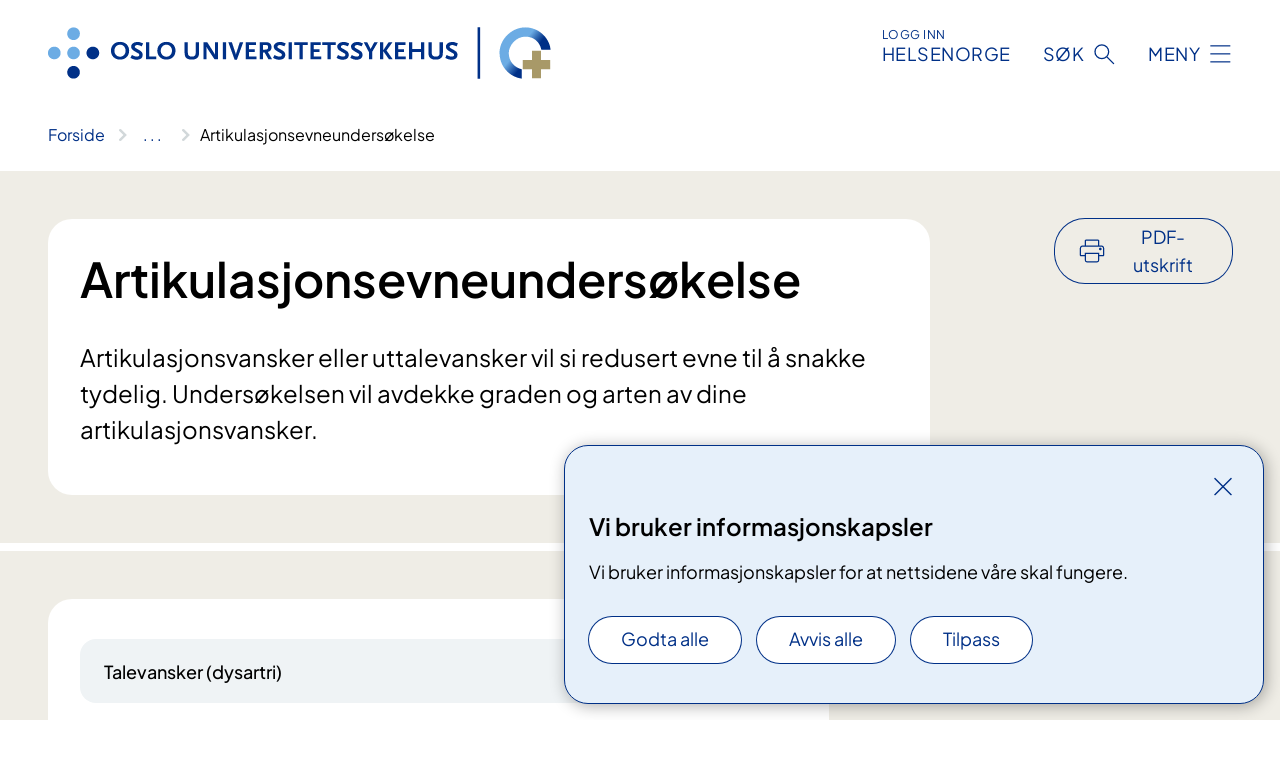

--- FILE ---
content_type: text/html; charset=utf-8
request_url: https://www.oslo-universitetssykehus.no/behandlinger/artikulasjonsevneundersokelse/
body_size: 20403
content:


<!DOCTYPE html>

<html lang="nb">

<head>
    <meta name="viewport" content="width=device-width, initial-scale=1" />
    <meta name="format-detection" content="telephone=no" />
    <link href="/static/css/mainstyles.D7Hp8eqn.css" rel="stylesheet"></link>
    <link href="/static/css/components.DD6By0E_.css" rel="stylesheet"></link>
    <link rel="stylesheet" href="/FNSP.styles.css?v=f81adc5c18d68f283c5b8f323da36fa19757957d31440b228f6c420bdaa7cc42" />


<title>Artikulasjonsevneunders&#xF8;kelse - Oslo universitetssykehus HF</title>
  <meta name="description" content="Artikulasjonsvansker eller uttalevansker vil si redusert evne til &#xE5; snakke tydelig. Unders&#xF8;kelsen vil avdekke graden og arten av dine artikulasjonsvansker." />


    <meta property="og:title" content="Artikulasjonsevneunders&#xF8;kelse" />
    <meta property="twitter:title" content="Artikulasjonsevneunders&#xF8;kelse" />
  <meta property="og:description" content="Artikulasjonsvansker eller uttalevansker vil si redusert evne til &#xE5; snakke tydelig. Unders&#xF8;kelsen vil avdekke graden og arten av dine artikulasjonsvansker." />
  <meta property="twitter:description" content="Artikulasjonsvansker eller uttalevansker vil si redusert evne til &#xE5; snakke tydelig. Unders&#xF8;kelsen vil avdekke graden og arten av dine artikulasjonsvansker." />
  <meta name="twitter:card" content="summary_large_image" />
  <meta property="og:image" content="https://www.oslo-universitetssykehus.no/4af8d2/contentassets/a53c55e99867411196f2423ca57370e0/logo.jpg?width=1200&height=628&quality=80" />
  <meta property="twitter:image" content="https://www.oslo-universitetssykehus.no/4af8d2/contentassets/a53c55e99867411196f2423ca57370e0/logo.jpg?width=1200&height=628&quality=80" />
  <meta property="og:image:secure_url" content="https://www.oslo-universitetssykehus.no/4af8d2/contentassets/a53c55e99867411196f2423ca57370e0/logo.jpg?width=1200&height=628&quality=80" />
  <meta property="og:image:alt" content="Grafisk brukergrensesnitt" />
  <meta property="twitter:image:alt" content="Grafisk brukergrensesnitt" />
                <link rel="icon" href="/4a5fde/globalassets/system/favicon-oslouniversitetssykehus.svg">


<div id="matomo-tracking-props" data-baseUrl="https://app-fnsp-matomo-analytics-prod.azurewebsites.net/" data-siteId="2"></div>
    <script>
        FNSP = {};
        FNSP.API = "https://www.oslo-universitetssykehus.no";
        FNSP.IsPrint = false;
        FNSP.CurrentSite = {Name: "Oslo universitetssykehus", Id: "c6bffaec-1b6a-4848-9be9-46058f1c7841", StartPage: "244849" }
        FNSP.SingleKey = "FOssxJD0F5jW1TW3VRuqxRkuLlAulQIpUCXRESLCOaCvrZEt";
        FNSP.FindEnabled = true;
        FNSP.StoredQuery = false;
    </script>
    <script>
!function(T,l,y){var S=T.location,k="script",D="instrumentationKey",C="ingestionendpoint",I="disableExceptionTracking",E="ai.device.",b="toLowerCase",w="crossOrigin",N="POST",e="appInsightsSDK",t=y.name||"appInsights";(y.name||T[e])&&(T[e]=t);var n=T[t]||function(d){var g=!1,f=!1,m={initialize:!0,queue:[],sv:"5",version:2,config:d};function v(e,t){var n={},a="Browser";return n[E+"id"]=a[b](),n[E+"type"]=a,n["ai.operation.name"]=S&&S.pathname||"_unknown_",n["ai.internal.sdkVersion"]="javascript:snippet_"+(m.sv||m.version),{time:function(){var e=new Date;function t(e){var t=""+e;return 1===t.length&&(t="0"+t),t}return e.getUTCFullYear()+"-"+t(1+e.getUTCMonth())+"-"+t(e.getUTCDate())+"T"+t(e.getUTCHours())+":"+t(e.getUTCMinutes())+":"+t(e.getUTCSeconds())+"."+((e.getUTCMilliseconds()/1e3).toFixed(3)+"").slice(2,5)+"Z"}(),iKey:e,name:"Microsoft.ApplicationInsights."+e.replace(/-/g,"")+"."+t,sampleRate:100,tags:n,data:{baseData:{ver:2}}}}var h=d.url||y.src;if(h){function a(e){var t,n,a,i,r,o,s,c,u,p,l;g=!0,m.queue=[],f||(f=!0,t=h,s=function(){var e={},t=d.connectionString;if(t)for(var n=t.split(";"),a=0;a<n.length;a++){var i=n[a].split("=");2===i.length&&(e[i[0][b]()]=i[1])}if(!e[C]){var r=e.endpointsuffix,o=r?e.location:null;e[C]="https://"+(o?o+".":"")+"dc."+(r||"services.visualstudio.com")}return e}(),c=s[D]||d[D]||"",u=s[C],p=u?u+"/v2/track":d.endpointUrl,(l=[]).push((n="SDK LOAD Failure: Failed to load Application Insights SDK script (See stack for details)",a=t,i=p,(o=(r=v(c,"Exception")).data).baseType="ExceptionData",o.baseData.exceptions=[{typeName:"SDKLoadFailed",message:n.replace(/\./g,"-"),hasFullStack:!1,stack:n+"\nSnippet failed to load ["+a+"] -- Telemetry is disabled\nHelp Link: https://go.microsoft.com/fwlink/?linkid=2128109\nHost: "+(S&&S.pathname||"_unknown_")+"\nEndpoint: "+i,parsedStack:[]}],r)),l.push(function(e,t,n,a){var i=v(c,"Message"),r=i.data;r.baseType="MessageData";var o=r.baseData;return o.message='AI (Internal): 99 message:"'+("SDK LOAD Failure: Failed to load Application Insights SDK script (See stack for details) ("+n+")").replace(/\"/g,"")+'"',o.properties={endpoint:a},i}(0,0,t,p)),function(e,t){if(JSON){var n=T.fetch;if(n&&!y.useXhr)n(t,{method:N,body:JSON.stringify(e),mode:"cors"});else if(XMLHttpRequest){var a=new XMLHttpRequest;a.open(N,t),a.setRequestHeader("Content-type","application/json"),a.send(JSON.stringify(e))}}}(l,p))}function i(e,t){f||setTimeout(function(){!t&&m.core||a()},500)}var e=function(){var n=l.createElement(k);n.src=h;var e=y[w];return!e&&""!==e||"undefined"==n[w]||(n[w]=e),n.onload=i,n.onerror=a,n.onreadystatechange=function(e,t){"loaded"!==n.readyState&&"complete"!==n.readyState||i(0,t)},n}();y.ld<0?l.getElementsByTagName("head")[0].appendChild(e):setTimeout(function(){l.getElementsByTagName(k)[0].parentNode.appendChild(e)},y.ld||0)}try{m.cookie=l.cookie}catch(p){}function t(e){for(;e.length;)!function(t){m[t]=function(){var e=arguments;g||m.queue.push(function(){m[t].apply(m,e)})}}(e.pop())}var n="track",r="TrackPage",o="TrackEvent";t([n+"Event",n+"PageView",n+"Exception",n+"Trace",n+"DependencyData",n+"Metric",n+"PageViewPerformance","start"+r,"stop"+r,"start"+o,"stop"+o,"addTelemetryInitializer","setAuthenticatedUserContext","clearAuthenticatedUserContext","flush"]),m.SeverityLevel={Verbose:0,Information:1,Warning:2,Error:3,Critical:4};var s=(d.extensionConfig||{}).ApplicationInsightsAnalytics||{};if(!0!==d[I]&&!0!==s[I]){var c="onerror";t(["_"+c]);var u=T[c];T[c]=function(e,t,n,a,i){var r=u&&u(e,t,n,a,i);return!0!==r&&m["_"+c]({message:e,url:t,lineNumber:n,columnNumber:a,error:i}),r},d.autoExceptionInstrumented=!0}return m}(y.cfg);function a(){y.onInit&&y.onInit(n)}(T[t]=n).queue&&0===n.queue.length?(n.queue.push(a),n.trackPageView({})):a()}(window,document,{src: "https://js.monitor.azure.com/scripts/b/ai.2.gbl.min.js", crossOrigin: "anonymous", cfg: {instrumentationKey: 'fe8cae6d-aa1c-4609-89b8-088240892f8a', disableCookiesUsage: true }});
</script>

    <script src="/fnspLocalization/deep-merge.js"></script><script src="/fnspLocalization/SharedResources?lang=nb"></script>
    <script src="/fnspLocalization/DocumentListResources?lang=nb"></script>
    <script src="/fnspLocalization/EventResources?lang=nb"></script>
    <script src="/fnspLocalization/DateResources?lang=nb"></script>
    <script src="/fnspLocalization/ClinicalTrialResources?lang=nb"></script>
</head>

<body class="ui-public">
    
    
<div reactComponentId='CookieConsentComponent-d0058be3-a79c-47af-a556-0d077aba34e7' data-json='{"model":{"title":"Vi bruker informasjonskapsler","description":"Vi bruker informasjonskapsler for at nettsidene v\u00E5re skal fungere.","analyticsTitle":"Trafikkanalyse og statistikk","analyticsDescription":"Ved \u00E5 godta disse informasjonskapslene, samtykker du til anonym registrering av statistikk som brukes til \u00E5 forbedre nettstedets innhold og brukeropplevelse.","thirdPartyTitle":"Informasjons\u0026shy;kapsler fra tredjeparter","thirdPartyDescription":"Noen av nettsidene v\u00E5re kan vise innebygget innhold fra andre nettsteder, som for eksempel videoer. Disse eksterne innholdsleverand\u00F8rene bruker egne informasjonskapsler for \u00E5 kunne vise innholdet.","thirdPartyCookieNotAvailable":null,"requiredTitle":"N\u00F8dvendige informasjons\u0026shy;kapsler","requiredDescription":"Disse informasjonskapslene h\u00E5ndterer rent tekniske funksjoner p\u00E5 nettstedet og er n\u00F8dvendige for at nettsidene v\u00E5re skal fungere.","surveyTitle":"Sp\u00F8rre\u0026shy;unders\u00F8kelser","surveyDescription":"Ved \u00E5 godta disse informasjonskapslene, samtykker du til anonym lagring av hva du svarer p\u00E5 sp\u00F8rsm\u00E5let om deltakelse.","acceptAllText":"Godta alle","acceptSelectedText":"Godta valgte","acceptNecessaryText":"Godta kun n\u00F8dvendige","rejectAllText":"Avvis alle","readMoreAbout":"Les mer om","manageCookiesText":"Administrere informasjonskapsler","withdrawCookiesDescription":"Du kan endre samtykket n\u00E5r som helst ved \u00E5 velge \u0022Administrere informasjonskapsler\u0022 nederst p\u00E5 siden. ","customizeText":"Tilpass","saveText":"Lagre","closeText":"Lukk","cancelText":"Avbryt","cookiePageLink":null,"consentDisabled":false,"activeButDisabled":false,"initialPopupDisabled":false,"cookieConsentVariables":{"consent_enabled":true,"consent_active_but_disabled":false,"popup_disabled":false,"force_map_manage_cookies_button":true,"refresh_with_querystring":false,"use_local_cookie_if_not_equal":false}}}'></div>
<script type="module" src="/static/js/CookieConsentComponent.D31auazJ.js"></script>
    
    <a href="#main" class="skiplink">
        Hopp til innhold
    </a>
    



<header>
    <div reactComponentId='HeaderComponent-22337375-9077-4478-acc5-13a5492e208b' data-json='{"headerDTO":{"menu":{"menuButtonText":"Meny","menuItems":[{"title":"Behandlinger","links":[{"href":"/behandlinger/","text":"Behandlinger og unders\u00F8kelser","target":null,"isExternal":false,"sameSite":true},{"href":"/kliniske-studier/","text":"Kliniske studier","target":null,"isExternal":false,"sameSite":true},{"href":"/behandlinger/kurs-og-opplering-for-pasient-og-parorende/","text":"Kurs og oppl\u00E6ring","target":null,"isExternal":false,"sameSite":true},{"href":"/dine-rettigheter/","text":"Rettigheter og muligheter","target":null,"isExternal":false,"sameSite":true},{"href":"/om-oss/barn-pa-sykehus/","text":"Barn og unge p\u00E5 sykehus","target":null,"isExternal":false,"sameSite":true}],"showCookieButtonAt":-1},{"title":"Avdelinger","links":[{"href":"/avdelinger/","text":"Avdelinger","target":null,"isExternal":false,"sameSite":true},{"href":"/steder/","text":"Steder og kart","target":null,"isExternal":false,"sameSite":true}],"showCookieButtonAt":-1},{"title":"Fag og forskning","links":[{"href":"/fag-og-forskning/Forskning","text":"Forskning","target":null,"isExternal":false,"sameSite":true},{"href":"/fag-og-forskning/innovasjon","text":"Innovasjon","target":null,"isExternal":false,"sameSite":true},{"href":"/fag-og-forskning/nasjonale-og-regionale-tjenester","text":"Nasjonale og regionale tjenester","target":null,"isExternal":false,"sameSite":true},{"href":"/fag-og-forskning/Laboratorietjenester","text":"Laboratorietjenester","target":null,"isExternal":false,"sameSite":true},{"href":"/fag-og-forskning/samhandling-helsekompetanse-og-likeverdige-helsetjenester","text":"Samhandling","target":null,"isExternal":false,"sameSite":true},{"href":"/fag-og-forskning/Kvalitet","text":"Kvalitet","target":null,"isExternal":false,"sameSite":true},{"href":"/fag-og-forskning","text":"Alt om fag og forskning","target":null,"isExternal":false,"sameSite":true}],"showCookieButtonAt":-1},{"title":"Om oss","links":[{"href":"/om-oss/jobb-og-utdanning/","text":"Vil du jobbe p\u00E5 OUS?","target":null,"isExternal":false,"sameSite":true},{"href":"/om-oss/ledelsen-ved-oslo-universitetssykehus/","text":"Ledelsen og styret","target":null,"isExternal":false,"sameSite":true},{"href":"/om-oss/kontakt-oss/","text":"Kontakt oss","target":null,"isExternal":false,"sameSite":true},{"href":"/om-oss/besok/","text":"Bes\u00F8k","target":null,"isExternal":false,"sameSite":true},{"href":"/arrangementer/","text":"Arrangementer","target":null,"isExternal":false,"sameSite":true},{"href":"/om-oss/nyheter/","text":"Nyheter","target":null,"isExternal":false,"sameSite":true},{"href":"/om-oss/media/","text":"Media","target":null,"isExternal":false,"sameSite":true},{"href":"/om-oss/","text":"Alt om oss","target":null,"isExternal":false,"sameSite":true}],"showCookieButtonAt":-1}],"headerItemsBottom":[],"mainMenuAria":"Hovedmeny"},"search":{"searchButtonText":"S\u00F8k","searchHeadingText":"S\u00F8k","searchPlaceholderText":"S\u00F8k i alt innhold","searchPage":"/sok/","useAutocomplete":true,"autocompleteLanguage":"no","subSiteStartpageGuid":null},"showHeaderSearch":true,"logo":{"startPageUrl":"/","logoUrl":"/495e5b/globalassets/system/logo-oslouniversitetssykehus.svg","alternativeText":"G\u00E5 til forsiden oslo-universitetssykehus.no"},"logoNegative":{"startPageUrl":"/","logoUrl":"/4960e8/globalassets/system/logo-oslouniversitetssykehus-neg.svg","alternativeText":"G\u00E5 til forsiden oslo-universitetssykehus.no"},"login":{"title":"HELSENORGE","stikkTittel":"Logg inn","link":{"href":"https://tjenester.helsenorge.no/auth/signin","text":"Logg inn Helsenorge","target":null}},"skipLinkText":"Hopp til innhold","menuModalTitle":"Hovedmeny","searchModalTitle":"Hoveds\u00F8k","openMenuText":"\u00C5pne meny","closeMenuText":"Lukk","openSearchText":"\u00C5pne s\u00F8k","closeSearchText":"Lukk s\u00F8k","standardColumns":" col-12 col-md-10 col-lg-8 col-xl-7 offset-md-1 offset-lg-2","headerMenuAria":"Toppmeny","disableDefaultHeader":false}}'></div>
<script type="module" src="/static/js/HeaderComponent.GYjjgvWK.js"></script>

</header>    
    <main class="main" id="main">
        <div class="medical-page medical-page--condition">
            <div class="">
                <div class="container nav-container">
                        <div class="breadcrumbs-language-nav has-breadcrumb">


<div reactComponentId='BreadcrumbComponent-364dcfae-b4f3-48d5-b481-8f0ce33532e1' data-json='{"model":[{"text":"Forside","href":"/","showLink":true},{"text":"Behandlinger","href":"/behandlinger/","showLink":true},{"text":"Artikulasjonsevneunders\u00F8kelse","href":"/behandlinger/artikulasjonsevneundersokelse/","showLink":false}]}'></div>
<script type="module" src="/static/js/BreadcrumbComponent.D-xh09s5.js"></script>
                        </div>
                    
                </div>
            </div>
            
            

<div aria-labelledby="sidetittel">
        <div class="medical-page__content-container bg-beige">
            <div class="container">
                <div class="row">
                    <div class="col-12 col-lg-9">
                        <div class="medical-page__content">
                            
<h1 id="sidetittel">Artikulasjonsevneunders&#xF8;kelse</h1>
                            <p class="ingress">Artikulasjonsvansker eller uttalevansker vil si redusert evne til &#xE5; snakke tydelig. Unders&#xF8;kelsen vil avdekke graden og arten av dine artikulasjonsvansker.</p>

                        </div>
                    </div>
                        <div class="d-none d-lg-block col-lg-2 offset-lg-1">
                            
<div reactComponentId='PrintComponent-b1757163-2328-4bd1-baea-b6b47139e2eb' data-json='{"filename":"artikulasjonsevneundersokelse","contentId":351396,"language":"nb","buttonAtTop":true,"showPropertiesSelection":false,"properties":[{"name":"CustomFrontpage","label":"Eget forsideark med tittel og ingress","show":true},{"name":"PreparationMedicalPage","label":"F\u00F8r / utredning","show":true},{"name":"HowPerformedMedicalPages-under","label":"Under / behandling","show":true},{"name":"FollowUpMedicalPage","label":"Etter / oppf\u00F8lging","show":true},{"name":"TreatmentLocation-avdeling-for-klinisk-service","label":"Avdeling for klinisk service","show":true}]}'></div>
<script type="module" src="/static/js/PrintComponent.kEgYpnwc.js"></script>

                        </div>
                </div>
            </div>
        </div>
    <div class="medical-page__content-container bg-beige">
        <div class="container">
                <div class="row medical-content-row">
                    <div class="col-12 col-lg-7 col-xl-8">
                        <div class="medical-page__content medical-page__content--noborders">





    <a class="common-content-link__item common-content-link__item--single" href="/behandlinger/artikulasjonsvansker-dysartri/">
        <div class="common-content-link__item--heading"> Talevansker (dysartri)</div>
    </a>
                            


<div class="expander expander--practical expander--referral" data-id="henvisningsrutiner-for-helsepersonell">
        <h3 class="expander__title">
        <button aria-expanded="false"
                data-bs-toggle="collapse"
                class="expander__button">
            Henvisningsrutiner for helsepersonell
        </button>
        </h3>
    <div class="expander__content-wrapper collapse">
        <div class="expander__content">
            




    <div class="text-block">
        


<p><a href="/fag-og-forskning/samhandling-helsekompetanse-og-likeverdige-helsetjenester/henvisninger-til-ous/">Send henvisninger til Oslo universitetssykehus til henvisningsmottaket</a></p>
    </div>

            
        </div>
    </div>
</div>


                        </div>
                    </div>
                    <div class="col-12 col-lg-5 col-xl-4 right-align-content-lg">
                    </div>
                 </div>
            <div class="row medical-content-row">
                <div class="col-12 col-lg-7 col-xl-8">
                        <div class="medical-page__content medical-page__content--step">
                            
<section class="medical-content moveable">
    <div class="d-print-flex d-none d-md-flex flex-column">
        <div class="medical-content__header">
            <div class="medical-content__icon info" aria-hidden="true">
                <div class="material-icon material-icon--large info bg-purple"></div>
            </div>
            <h2 class="medical-content__title">F&#xF8;r</h2>
        </div>
        <div class="medical-content__text" data-content="desktop"></div>
    </div>
    <div class="d-print-none d-flex d-md-none">
        <div class="expandable medical-content__expandable" data-id="for" data-location-hash="true">
            <h2 class="medical-content__expander-heading">
                <button aria-expanded="false"
                        type="button"
                        class="medical-content__expander-button expandable__button btn-showmore btn-showmore--noarrow"
                        data-close="Lukk"
                        data-show="Vis mer"
                        data-bs-toggle="collapse">
            <div class="medical-content__icon info" aria-hidden="true">
                <div class="material-icon material-icon--large info bg-purple"></div>
            </div>
                        <div class="medical-content__expander-text">
                            <div class="medical-content__expander-title">
                                F&#xF8;r
                            </div>
                            <div class="inner-text">
                                Vis mer
                            </div>
                        </div>
                </button>
            </h2>
            <div class="expandable__content collapse" data-content="mobile">
        <div class="content">
                <div class="medical-content__description">


<p>Du behøver ikke å gjøre noen forberedelser til undersøkelsen.</p></div>
        </div>
            </div>
        </div>
    </div>
</section>


                        </div>
                                <div class="medical-page__content medical-page__content--step">
                                    
<section class="medical-content moveable">
    <div class="d-print-flex d-none d-md-flex flex-column">
        <div class="medical-content__header">
            <div class="medical-content__icon handshake" aria-hidden="true">
                <div class="material-icon material-icon--large handshake bg-forest"></div>
            </div>
            <h2 class="medical-content__title">Under</h2>
        </div>
        <div class="medical-content__text" data-content="desktop"></div>
    </div>
    <div class="d-print-none d-flex d-md-none">
        <div class="expandable medical-content__expandable" data-id="under" data-location-hash="true">
            <h2 class="medical-content__expander-heading">
                <button aria-expanded="false"
                        type="button"
                        class="medical-content__expander-button expandable__button btn-showmore btn-showmore--noarrow"
                        data-close="Lukk"
                        data-show="Vis mer"
                        data-bs-toggle="collapse">
            <div class="medical-content__icon handshake" aria-hidden="true">
                <div class="material-icon material-icon--large handshake bg-forest"></div>
            </div>
                        <div class="medical-content__expander-text">
                            <div class="medical-content__expander-title">
                                Under
                            </div>
                            <div class="inner-text">
                                Vis mer
                            </div>
                        </div>
                </button>
            </h2>
            <div class="expandable__content collapse" data-content="mobile">
        <div class="content">
                <div class="medical-content__description">


<p>En logoped undersøker funksjonen i alle delene av taleapparatet (lepper, kjeve, gane, tunge, strupe og pust). Vi undersøker også hvor forståelig talen din er.</p>
<p>Logopeden stiller deg en del spørsmål om talen din, og ber deg om å gjøre ulike øvelser for leppene, kjeven, tungen, ganen, stemmen og pusten. Noen av øvelsene har tidsbegrensning, og da brukes en stoppeklokke. Logopeden vil også undersøke innsiden av munnhulen din. Du blir også bedt om å gjenta noen lyder, ord og setninger, samt lese noen ord høyt. Logopeden kan ved behov be om å få ta et lydopptak av talen din.</p>
<p>Ved behov utfører vi flere undersøkelser. De kan vi gjøre mens du er inneliggende på sykehuset. Dersom du har behov for det vil vi lage et treningsprogram for deg, og sørge for at du får videre oppfølging. Hjemreise avklares av legen i samråd med et tverrfaglig team.</p></div>
        </div>
            </div>
        </div>
    </div>
</section>


                                </div>

                            <div class="medical-page__content medical-page__content--step">
                                
<section class="medical-content moveable">
    <div class="d-print-flex d-none d-md-flex flex-column">
        <div class="medical-content__header">
            <div class="medical-content__icon checklist" aria-hidden="true">
                <div class="material-icon material-icon--large checklist bg-terracotta"></div>
            </div>
            <h2 class="medical-content__title">Etter</h2>
        </div>
        <div class="medical-content__text" data-content="desktop"></div>
    </div>
    <div class="d-print-none d-flex d-md-none">
        <div class="expandable medical-content__expandable" data-id="etter" data-location-hash="true">
            <h2 class="medical-content__expander-heading">
                <button aria-expanded="false"
                        type="button"
                        class="medical-content__expander-button expandable__button btn-showmore btn-showmore--noarrow"
                        data-close="Lukk"
                        data-show="Vis mer"
                        data-bs-toggle="collapse">
            <div class="medical-content__icon checklist" aria-hidden="true">
                <div class="material-icon material-icon--large checklist bg-terracotta"></div>
            </div>
                        <div class="medical-content__expander-text">
                            <div class="medical-content__expander-title">
                                Etter
                            </div>
                            <div class="inner-text">
                                Vis mer
                            </div>
                        </div>
                </button>
            </h2>
            <div class="expandable__content collapse" data-content="mobile">
        <div class="content">
                <div class="medical-content__description">


<p>Logopeden formidler resultatene til deg enten med det samme eller i løpet av innleggelsesperioden på sykehuset.</p><div><br />&#160;</div></div>
        </div>
            </div>
        </div>
    </div>
</section>


                            </div>
                </div>

            </div>
        </div>
    </div>
                <div class="medical-page__content-container bg-cloud">
                    <div class="container">
                        <h2 class="medical-page__contact-title">Kontakt</h2>
                        


<div class="treatmentlocation treatmentlocation--single" data-id="avdeling-for-klinisk-service">
        <h2 class="treatmentlocation__title">
        <div class="treatmentlocation__title-container">
            <div class="treatmentlocation__title-wrapper">
                    <span class="treatmentlocation__subtitle">Ullev&#xE5;l sykehus</span>
                <span class="treatmentlocation__title-main">Avdeling for klinisk service</span>
            </div>

        </div>
        </h2>
    
        <div class="treatmentlocation__content">
                <a class="treatmentlocation__departmentlink anchorlink" href="/avdelinger/medisinsk-klinikk/avdeling-for-klinisk-service-medisinsk-klinikk/">Kontakt Avdeling for klinisk service</a>
            <div class="treatmentlocation__contact">
            </div>

            <div class="treatmentlocation__find-it department-page__find-it-info--card-container">
                        <div class="department-page__find-it-info--card treatmentlocation__contact-card col-12 col-lg-6 col-xl-4">
                            



<div class="location-page-partial">
    


<picture><source srcset="/4a9867/siteassets/bilder/illustrasjonsbilder/bygg-og-utendorsbilder/ulleval-sykehus/ulleval-hovedinngang-sol1.jpg?format=webp&width=512&height=293&rxy=0.56%2c0.43&quality=80 512w" sizes="512px" type="image/webp"/><source srcset="/4a9867/siteassets/bilder/illustrasjonsbilder/bygg-og-utendorsbilder/ulleval-sykehus/ulleval-hovedinngang-sol1.jpg?width=512&height=293&rxy=0.56%2c0.43&quality=80 512w" sizes="512px" /><img alt="Ullev&#229;l hovedinngang i sol" src="/4a9867/siteassets/bilder/illustrasjonsbilder/bygg-og-utendorsbilder/ulleval-sykehus/ulleval-hovedinngang-sol1.jpg?format=webp&width=512&height=293&rxy=0.56%2c0.43&quality=80" loading="lazy" decoding="async" /></picture>
    <div class="location-page-partial__info">
        <div class="location-page-partial__content">
            <h3 class="location-page-partial__title">Ullev&#xE5;l sykehus</h3>
                <p>Kirkeveien 166</p>
                <p>0450 Oslo</p>
        </div>
            <div class="location-page-partial__link-wrapper">
                <a class="location-page-partial__link" href="/steder/ulleval-sykehus/">Finn frem</a>
            </div>
    </div>
</div>
                        </div>
            </div>
                <div class="treatmentlocation__transport" data-id-prefix="avdeling-for-klinisk-service-">
                    <h3>Transport</h3>

<div class="expander" data-id="kart-over-ulleval-sykehus">
        <h4 class="expander__title">
        <button aria-expanded="false"
                data-bs-toggle="collapse"
                class="expander__button">
            Kart over Ullev&#xE5;l sykehus
        </button>
        </h4>
    <div class="expander__content-wrapper collapse">
        <div class="expander__content">
            


<ul>
<li><a title="til kart (pdf)" href="https://ehandboken.ous-hf.no/document/135559">Kart over Ullevål sykehus</a> (ehandboken-ous.hf.no).</li>
<li><a href="https://www.google.no/maps/place/Ullev%C3%A5l+Sykehus/%4059.9371956%2c10.7354826%2c17z/data=%213m1%214b1%214m5%213m4%211s0x46416e0af29104cb:0x7af76d10fc291ffa%218m2%213d59.938267%214d10.7420831">Se kart i Google Maps</a>.</li>
</ul>
            
        </div>
    </div>
</div>


<div class="expander" data-id="kollektivtrafikk-til-ulleval-sykehus">
        <h4 class="expander__title">
        <button aria-expanded="false"
                data-bs-toggle="collapse"
                class="expander__button">
            Kollektivtrafikk til Ullev&#xE5;l sykehus
        </button>
        </h4>
    <div class="expander__content-wrapper collapse">
        <div class="expander__content">
            


<p>​Det går både buss og trikk til Ullevål sykehus, med stoppesteder ved hovedinngangen til sykehuset. </p><p><a href="http&#58;//www.ruter.no/">Se&#160;ruter.no for ruteinformasjon</a>.<br /></p>
            
        </div>
    </div>
</div>


<div class="expander" data-id="parkering-pa-ulleval-sykehus">
        <h4 class="expander__title">
        <button aria-expanded="false"
                data-bs-toggle="collapse"
                class="expander__button">
            Parkering p&#xE5; Ullev&#xE5;l sykehus
        </button>
        </h4>
    <div class="expander__content-wrapper collapse">
        <div class="expander__content">
            


<p>​Benytt parkeringshuset til høyre etter innkjøring fra Kirkeveien. Alternativt en av flere mindre uteplasser på sykehusområdet. Det kan være vanskelig å finne ledig parkering utendørs, spesielt på området sør mot Kirkeveien. Avgiftstid er alle dager og hele døgnet.</p>
<ul>
<li>​<a title="Kart parkering Ullevål PDF" href="https://ehandboken.ous-hf.no/document/135559">Se kart over sykehuset for parkeringsplasser (ehandboken.ous-hf.no)</a>.​</li>
</ul>
<h4>Betalingsmuligheter</h4>
<p>Sykehuset tilbyr parkering utendørs på alle behandlingsstedene. Du kan velge om du vil betal​​e med kort, mynt eller mobiltelefon. Sykehuset anbefaler at den parkerer benytter seg av etterskuddsvis betaling eller betaling med Easypark sin mobiltelefonløsning. Det er fordi det ikke alltid er like lett å beregne hvor lang tid sykehusbesøket vil ta.</p>
<h4>Etterskuddsvis betaling</h4>
<p>Ved etterskuddsvis betaling bruker du betalingskort (for eksempel VISA-kort) og reserverer et beløp på parkeringsautomaten. Dersom du ikke bruker opp hele parkeringstiden, blir det overskytende beløp refundert.<br />Slik gjør du: </p>
<ol>
<li>Trekk betalingskortet i betalingsautomaten.</li>
<li>Reserver et beløp.</li>
<li>Tast inn kjøretøyets registreringsnummer. Det er ikke nødvendig med billett i frontruten.</li>
<li>Når du avslutter besøket, trekker betalingskortet igjen (det samme som først benyttet) i betalingsautomaten (den samme betalingsautomat som først benyttet) og du blir logget ut.</li>
<li>Fordelen med ordningen er at du hverken betaler for mye parkeringsavgift eller risikerer at parkeringstiden løper ut på grunn av forsinkelser.</li>
</ol>
<p>Parkeringstid kan kjøpes ved automaten eller ved bruk av EasyPark-app (EasyPark tar 15 prosent tillegg for bruk av deres app). EasyPark SMS tjeneste – transaksjonsavgift 3 prosent minimum 2 kr (se beskrivelse på automat).</p>
<h4>Priser 2025</h4>
<ul style="list-style-type: disc;">
<li>54 kr per time</li>
<li>340 kr per døgn</li>
<li>1119 kr per uke</li>
</ul>
<div><strong>EasyPark-koder</strong>:</div>
<ul>
<li>Ullevål p-hus, EasyPark-kode: 3015</li>
<li>Uteparkering, EasyPark-kode: 3010</li>
</ul>
<p>Gjelder alle dager og hele døgnet.</p>
<h4>Foreldreparkering</h4>
<p>Foreldre/foresatte eller ledsagere til barn innlagt på Ullevål sykehus, kan parkere uten avgift på ansattplasser i parkeringshuset. Forutsetningen er at barnet er under 18 år og er innlagt på sykehuset. Det kan i perioder være begrenset parkeringskapasitet ved sykehuset, og man vil måtte lete etter ledig plass også utenfor hovedområdet rundt parkeringshuset.</p>
<ul>
<li>Parker bilen og ta kontakt med behandlend​e enhet for å få bekreftelse på innleggelse.</li>
<li>Husk å notere og ta med bilens registreringsnummer.</li>
<li>Bekreftelsen skal deretter vises fram i resepsjonen på barnesenteret eller i Vaktsentral ved hovedinngang bygg 4.</li>
<li>Det er ikke nødvendig å legge frem billett synlig i vindusruten. Ditt registreringsnummer blir elektronisk registrert, og du får en kvittering på sms dersom du legger igjen ditt telefonnummer.</li>
<li>Allerede betalt parkering refunderes ikke av sykehuset.</li>
</ul>
<h4>Akutt fødende</h4>
<p>Ved akutt fødsel kan man benytte en reservert "nød"-parkeringsplass rett utenfor inngangen til Kvinneklinikken. Bilen kan stå der maksimalt én time før den må flyttes til ordinær parkeringsplass.</p>
<h4>Forflytningshemmede</h4>
<p>Personer som har gyldige parkeringsbevis for forflytningshemmede, har egne reserverte plasser strategisk plassert rundt på området. I tillegg kan alle betalingsplasser på uteområdene benyttes uten avgift. Beviset skal være synlig plassert for kontroll.</p>
<h4>Kontakt</h4>
<p>Generelle henvendelser:</p>
<ul>
<li><a href="mailto:parkering@oslo-universitetssykehus.no">parkering@oslo-universitetssykehus.no</a></li>
<li>Tlf.: 23 07 50 00</li>
</ul>
<h4>Klager​</h4>
<p>Klage på kontrollsanksjon kan legges inn via <a href="https://ous.parkerings.info/">ous.parkerings.info</a> eller per brev til</p>
<p>Oslo universitetssykehus HF<br />Oslo Sykehusservice<br />Postboks 4956 Nydalen<br />0424 Oslo<br />Merk Kontrollsanksjon – Parkering</p>
<p>Fra 1. januar 2017 håndheves OUS parkeringsområder etter Parkeringsforskriften av 18. mars 2016 nummer 260.</p>
<p><a href="https://www.vegvesen.no/trafikkinformasjon/Reiseinformasjon/parkeringsregisteret#/kart/59.936611%2c10.736655%2c14?_k=dvu1j">Lenke til Parkeringsregisteret hos Statens vegvesen</a>.</p>
            
        </div>
    </div>
</div>


<div class="expander" data-id="pasientreiser">
        <h4 class="expander__title">
        <button aria-expanded="false"
                data-bs-toggle="collapse"
                class="expander__button">
            Pasientreiser
        </button>
        </h4>
    <div class="expander__content-wrapper collapse">
        <div class="expander__content">
            


<p><a href="https&#58;//oslo-universitetssykehus.no/dine-rettigheter/pasientreiser">Les mer om pasientreiser på nettsidene våre</a>.​<br /></p>
            
        </div>
    </div>
</div>

                </div>
                <div class="treatmentlocation__practical" data-id-prefix="avdeling-for-klinisk-service-">
                    <h3>Praktisk informasjon</h3>

<div class="expander" data-id="praktisk-informasjon-for-ulleval-sykehus">
        <h4 class="expander__title">
        <button aria-expanded="false"
                data-bs-toggle="collapse"
                class="expander__button">
            Praktisk informasjon for Ullev&#xE5;l sykehus
        </button>
        </h4>
    <div class="expander__content-wrapper collapse">
        <div class="expander__content">
            





    <div class="expander expander--practical" data-id="apotek-pa-ulleval-sykehus">
        <h3 class="expander__title">
        <button aria-expanded="false"
                data-bs-toggle="collapse"
                class="expander__button">
            Apotek p&#xE5; Ullev&#xE5;l sykehus
        </button>
        </h3>
        
        <div class="expander__content-wrapper collapse">
            <div class="expander__content">
                


<p>Apoteket finner du mellom byggene 2 og 11, ved siden av Kiwi dagligvarebutikk og kaféen Espresso House.</p>
<h4>Åpningstider</h4>
<ul>
<li>Mandag til fredag: 08.00–17.00.</li>
<li>Lørdag: 10.00–14.00.</li>
</ul>
<p>Avvik kan forekomme – <a href="https://sykehusapotekene.no/steder/oslo-ulleval">se apotekets egne nettsider</a>.</p>
<h4>Kontakt</h4>
<ul>
<li>Telefon: 23 20 52 00</li>
<li>E-post: <a href="mailto:ulleval.apotek@sahf.no">ulleval.apotek@sahf.no</a></li>
</ul>
            </div>
        </div>
    </div>




    <div class="expander expander--practical" data-id="barne--og-ungdomsaktiviteter-pa-ulleval">
        <h3 class="expander__title">
        <button aria-expanded="false"
                data-bs-toggle="collapse"
                class="expander__button">
            Barne- og ungdomsaktiviteter p&#xE5; Ullev&#xE5;l
        </button>
        </h3>
        
        <div class="expander__content-wrapper collapse">
            <div class="expander__content">
                


<p>De fleste tilbudene til barn og unge på Ullevål sykehus finnes på Barnesenteret i bygg 9. Barnesenteret har utendørs lekeplass og leketerapiavdeling med førskolelærere</p>
<p><strong>Telefon</strong>: 23 01 55 73 og 23 01 55 79</p>
<p>Det er fritidsklubb i 4. etasje på Barnesenteret annenhver lørdag fra kl. 12.00–14.00. Se egne oppslag for hvilke dager.</p>
<p>Sykehusklovnene er fast på Ullevål hver torsdag.</p>
<h4>Ungdomsrom på Ullevål</h4>
<p>På Kreftsenteret i bygg 11 finnes et eget ungdomsrom for fritidsaktiviteter. Dette er hovedsaklig for ungdommer som er pasienter, men kan også benyttes av andre.</p>
            </div>
        </div>
    </div>




    <div class="expander expander--practical" data-id="besok-og-permisjon">
        <h3 class="expander__title">
        <button aria-expanded="false"
                data-bs-toggle="collapse"
                class="expander__button">
            Bes&#xF8;k og permisjon
        </button>
        </h3>
        
        <div class="expander__content-wrapper collapse">
            <div class="expander__content">
                


<h4>
   ​Besøk og permisjon</h4><ul><li>Unngå besøk fra 08.00–15.30, da utredning og behandling ​foregår. </li><li>Besøkstider finner du p​å en tavle på sengeposten. Besøk utenom dette avtales med personalet. </li><li>Permisjoner avklares med behandlingsansvarlig lege. </li></ul>
            </div>
        </div>
    </div>




    <div class="expander expander--practical" data-id="bibliotek-pa-ulleval">
        <h3 class="expander__title">
        <button aria-expanded="false"
                data-bs-toggle="collapse"
                class="expander__button">
            Bibliotek p&#xE5; Ullev&#xE5;l
        </button>
        </h3>
        
        <div class="expander__content-wrapper collapse">
            <div class="expander__content">
                


<p>Seksjon for helseinformasjon til pasienter og pårørende et åpent informasjonssenter med en oppdatert og rikholdig samling av helsefaglig litteratur, nyttige brosjyrer og mulighet for å låne generell litteratur for barn og voksne.</p>
<p>Du finner biblioteket i bygg 10 (Ullevål hotell).</p>
<h4>Åpningstider</h4>
<ul>
<li>Mandag til fredag: 10.00–15.00</li>
<li>Lørdag og søndag: Stengt</li>
</ul>
<h4>Kontakt​</h4>
<p>Telefon: 22 11 80 80 (sentralbordet).</p>
<p>Telefontiden er fra 08.30 til 16.00 (onsdag til 19.00).</p>
<p>E-post: <a href="mailto:seksjonforhelseinfo@ous-hf.no">seksjonforhelseinfo@ous-hf.no</a></p>
            </div>
        </div>
    </div>




    <div class="expander expander--practical" data-id="blomster-og-gaver-pa-ulleval">
        <h3 class="expander__title">
        <button aria-expanded="false"
                data-bs-toggle="collapse"
                class="expander__button">
            Blomster og gaver p&#xE5; Ullev&#xE5;l
        </button>
        </h3>
        
        <div class="expander__content-wrapper collapse">
            <div class="expander__content">
                


<p>​Kiosken ved hovedinngangen, Kiwi-butikken i Vestre gate og Ullevål hotell, i bygg 10 har gaver og blomster.</p>
            </div>
        </div>
    </div>




    <div class="expander expander--practical" data-id="butikk-pa-ulleval">
        <h3 class="expander__title">
        <button aria-expanded="false"
                data-bs-toggle="collapse"
                class="expander__button">
            Butikk p&#xE5; Ullev&#xE5;l
        </button>
        </h3>
        
        <div class="expander__content-wrapper collapse">
            <div class="expander__content">
                


<p>På Ullevål sykehus er det en ​Kiwi dagligvarebutikk i Vestre gate, mellom byggene 2 og 11.</p>
<h4>Åpnin​gstider</h4>
<ul>
<li>Hverdager: 07.00–23.00</li>
<li>Lørdag: 09.00–21.00</li>
<li>Søndag: Stengt</li>
</ul>
<p>Avvik kan forekomme, sjekk <a href="https://kiwi.no/Finn-butikk/">nettsidene til KIWI på kiwi.no</a>.</p>
<h4>Kontakt​​​</h4>
<p>Telefon: 22 46 61 11 </p>
            </div>
        </div>
    </div>




    <div class="expander expander--practical" data-id="endre-time">
        <h3 class="expander__title">
        <button aria-expanded="false"
                data-bs-toggle="collapse"
                class="expander__button">
            Endre time
        </button>
        </h3>
        
        <div class="expander__content-wrapper collapse">
            <div class="expander__content">
                


<h4>Avbestille på helsenorge.no​</h4>
<p>Hvis du har fått innkallingsbrev fra sykehuset på helsenorge.no, kan du nå sende beskjed direkte til avdelingen hvis du trenger et nytt tidspunkt for timen eller ønsker å avbestille timen din. ​​Foresatte (med foreldreansvar) til barn under 16 år kan gjøre dette på vegne av barna. ​</p>
<p>Du får denne muligheten når du åpner innkallingsbrevet i din innboks på helsenorge.no, der du har tilgang til en svarknapp. Du kan bruke svarknappen for å gi beskjed om at oppsatt tid ikke passer. Det betyr at du i stedet for å ringe til sykehuset kan gi beskjed digitalt hvis du trenger å endre tidspunkt eller ønsker å avbestille timen din.</p>
<p>Du må si i fra<strong> senest 24 timer </strong>før for å unngå å måtte betale gebyr for timen som ikke passet.</p>
<p>Tjenesten er tilgjengelig for alle som har <a href="https://www.helsenorge.no/om-tjenestene/slik-brukes-tjenestene-paa-helsenorge">samtykket til full tilgang på helsenorge.no</a> og har registrert seg som bruker der. </p>
<h4>Ringe for å avbestille</h4>
<p>Hvis du mottar innkallingsbrevet på Digipost, e-Boks eller som papirpost må du fortsatt ringe til avdelingen for å endre eller avbestille timen din.</p>
<p>Kontaktopplysninger til avdelingen finner du i brevet eller via våre <a href="https://oslo-universitetssykehus.no/avdelinger">nettsider i oversikten Avdelinger A-Å</a>​</p>
<h4>Sikker kan​​al for kontakt med sykehuset</h4>
<p>Du kan se dialogen i ditt personlige helsearkiv på helsenorge.no og i dokumentoversikten i pasientjournal.</p>
            </div>
        </div>
    </div>




    <div class="expander expander--practical" data-id="hotell">
        <h3 class="expander__title">
        <button aria-expanded="false"
                data-bs-toggle="collapse"
                class="expander__button">
            Hotell 
        </button>
        </h3>
        
        <div class="expander__content-wrapper collapse">
            <div class="expander__content">
                


<p>Hotellet består av 131 gjesterom, fordelt på åtte etasjer. Alle rom er utstyrt med eget bad, internett, TV og kjøleskap. Ullevål hotell er hovedsakelig et tilbud for pasienter som av ulike årsaker har behov for å være i nærheten av sykehusets tjenester. Deres pårørende kan også bo på hotellet.</p>
<h4>Kontakt</h4>
<ul>
<li>Resepsjonen: 23 25 24 00</li>
<li>E-post: <a href="mailto:resepsjon.ullevalresepsjon.ullevalhotell@medirest.no">resepsjon.ullevalhotell@medirest.no</a></li>
<li>Telefonnummer til catering og møtemat: 21 60 36 17</li>
<li>Faks: 85 23 34 64 (Allotment: 85 23 34 65)</li>
</ul>
<h4>Innsjekking og utsjekking</h4>
<p>Hovedinnsjekking er etter klokken 15.00 og hovedutsjekking skjer før klokken 10.00.</p>
<h4>Hvor ligger hotellet?</h4>
<p>Hotellet ligger på Ullevål-området i bygg 10, mellom Kvinneklinikken, barnesenteret og Blodbanken.</p>
<p>Du finner holdeplass for trikk og buss rett utenfor hovedinngangrn til sykehuset i Kirkeveien. Flybussene til og fra Gardermoen stopper på samme holdeplass som lokalbussen, rett ved landingsplattformen for helikopter.</p>
<p>Vi anbefaler at du reiser kollektivt eller med Taxi fordi vi har få parkeringsplasser.</p>
<h4>Restaurantens åpningsti​der</h4>
<p>Hverdager:</p>
<ul>
<li>Frokost: 07.00–09.00.</li>
<li>Lunsj: 11.30–13.00.</li>
<li>Middag: 16.00–18.00.</li>
</ul>
<p>Helg og helligdager:</p>
<ul>
<li>Frokost: 08.00–10.00.</li>
<li>Lunsj: 12.00–13.00.</li>
<li>Middag: ​16.00–18.00.</li>
</ul>
<h4>Pasientreiser</h4>
<p>Du kan få dekket din pasientreise når du reiser til eller fra offentlig godkjent behandling.</p>
<ul>
<li><a href="https://helsenorge.no/rettigheter/pasientreiser/rettigheter/dekkes-reisen-min">Trykk her for mer informasjon om dekning av reiseutgifter i forbindelse med pasientreiser</a>.</li>
</ul>
<p>Du kan ha rett på godtgjørelse for utgifter til mat og overnatting når du har vært på reise til eller fra behandling.</p>
<ul>
<li><a href="https://helsenorge.no/rettigheter/pasientreiser/rettigheter/kost-og-overnatting">Trykk her for mer informasjon om dekning av hotellopphold via Paisentreiser</a>.</li>
</ul>
            </div>
        </div>
    </div>




    <div class="expander expander--practical" data-id="internett">
        <h3 class="expander__title">
        <button aria-expanded="false"
                data-bs-toggle="collapse"
                class="expander__button">
            Internett
        </button>
        </h3>
        
        <div class="expander__content-wrapper collapse">
            <div class="expander__content">
                


<p>Det er internettilgang på de fleste byggene og sengepostene på Ullevål. Forhør deg der du skal på time, eller legges inn. Du må ha med eget datautstyr. Ansatte kan hjelper deg med kode for tilgang, hvis det kreves kode.</p>
<p>Biblioteket (1. etasje i pasienthotellet, bygg 10) tilbyr tilbyr gratis WIFI og har fire stasjonære PC-er der du kan surfe, søke i databaser, ta utskrifter, kopiere og skanne. Her kan du også låne både faglitteratur, skjønnlitteratur, bøker og andre medier og samtidig få hjelp og søkeveiledning av våre spesialbibliotekarer.</p>
<h4>Foto og sosiale medier</h4>
<p>Alle pasienter på sykehuset har krav på privatlivets fred når de er på sykehus. Vis hensyn ved å ikke ta bilder, film eller omtale andre på sosiale medier uten å ha spurt dem først.</p>
            </div>
        </div>
    </div>




    <div class="expander expander--practical" data-id="kafe-kantine-og-kiosk-pa-ulleval">
        <h3 class="expander__title">
        <button aria-expanded="false"
                data-bs-toggle="collapse"
                class="expander__button">
            Kafe, kantine og kiosk p&#xE5; Ullev&#xE5;l
        </button>
        </h3>
        
        <div class="expander__content-wrapper collapse">
            <div class="expander__content">
                


<p>Pasienter, pårørende og andre besøkende kan få kjøpt mat følgende steder (vær oppmerksom på at det kan være andre åpningstider i ferier og høytider).</p>
<h4>​Hovedinngangen, bygg 4</h4>
<p>Kiosken:</p>
<ul>
<li>Mandag til fredag: 07.00–20.00.</li>
<li>Lørdag til søndag: 10.00–18.00.</li>
</ul>
<p>Kantina:</p>
<ul>
<li>Mandag til fredag 07.00–17.00.</li>
<li>Lørdag til søndag stengt.</li>
</ul>
<h4>Espresso House ved Kiwi Ullevål​​​</h4>
<ul>
<li>Mandag til fredag: 07.00–17.00.</li>
<li>Lørdag til søndag: 10.00–17.00.</li>
</ul>
<h4>Kantina på Søsterhjemmet, bygg 2​​​</h4>
<ul>
<li>Mandag til fredag: 08.00–14.00.</li>
<li>Lørdag til søndag: Stengt.</li>
</ul>
<h4>Kantina på Barnesenteret, bygg 9</h4>
<ul>
<li>Mandag til fredag: 09.00–14.00.</li>
<li>Lørdag til søndag: Stengt.</li>
</ul>
<h4>Kafé på Kreftsenteret, bygg​ 11</h4>
<ul>
<li>Mandag til fredag: 07.30–14.00.</li>
<li>Lørdag til søndag:  Stengt.</li>
</ul>
<h4>Kafé ved Blodbanken, bygg 25</h4>
<ul>
<li>Mandag til fredag: 07.30–14.30.</li>
<li>Lørdag til søndag: Stengt.</li>
</ul>
<h4>Kafé i bygg 37</h4>
<p>Blant annet holder Avdeling for fysikalsk medisin og rehabilitering til her.</p>
<ul>
<li>Mandag til fredag: 09.00–14.00.</li>
<li>Lørdag til søndag: Stengt.</li>
</ul>
<h4>Kafé og kiosk ved Ullevål hotell, bygg 10​</h4>
<p>Hotellets kafé og kiosk er bemannet hele døgnet. Her får du kjøpt kaffe, mineralvann, øl, vin, diverse utvalg av kaker, baguetter, salater, iskrem og et enkelt kioskutvalg.</p>
<h4>Restauranten ved Ullevål hotell, bygg 10</h4>
<p>Mandag til fredag:</p>
<ul>
<li>Frokost: 07.00–09.00.</li>
<li>Lunsj: 11.30–13.00.</li>
<li>Middag: 16.00–18.00.</li>
</ul>
<p>Helg og helligdager:</p>
<ul>
<li>Frokost: 08.00–10.00.</li>
<li>Lunsj: 12.00–13.00.</li>
<li>Middag: 16.00–18.00.</li>
</ul>
<p>Hotellets kafè er bemannet hele døgnet. Her får du kjøpt kaffe, mineralvann, øl, vin, diverse utvalg av kaker, baguetter, salater, iskrem og et enkelt kioskutvalg.</p>
<h4>Dagligvarebutikk (Kiwi) på Ullevål sykehus</h4>
<p>Det er også mulig å kjøpe varm og kald mat på dagligvarebutikken, som ligger mellom byggene 2 og 11, ved Espresso House og apoteket.</p>
            </div>
        </div>
    </div>




    <div class="expander expander--practical" data-id="kiropraktorklinikk">
        <h3 class="expander__title">
        <button aria-expanded="false"
                data-bs-toggle="collapse"
                class="expander__button">
            Kiropraktorklinikk
        </button>
        </h3>
        
        <div class="expander__content-wrapper collapse">
            <div class="expander__content">
                


<p>​Aker kiropraktorklinikk er sentralt plassert på Ullevål sykehus, i samme bygg som Espressohouse, medicaklinikken og apoteket. Klinikken behandler problemer og plager med muskel, skjelett og nerver.</p>
<p><a href="https://www.akerkiropraktikk.no/">Les mer på klinikkens egne nettsider</a>.</p>
            </div>
        </div>
    </div>




    <div class="expander expander--practical" data-id="ulleval-museum">
        <h3 class="expander__title">
        <button aria-expanded="false"
                data-bs-toggle="collapse"
                class="expander__button">
            Ullev&#xE5;l museum
        </button>
        </h3>
        
        <div class="expander__content-wrapper collapse">
            <div class="expander__content">
                


<h4>Adres​se</h4>
<p>Bygg 24, Kirkeveien 166, Oslo.</p>
<h4>Åpningstider​​​​​</h4>
<p>Tirsdag og torsdag kl 12.00–15.00 med unntak av ferieperioder og offentlige helligdager.</p>
<p>Omvisninger kan bestilles utenom ordinære åpningstider ved å bruke kontaktinformasjonen under. Alle må da betale gruppepris. Gruppene bør ikke overstige 15 personer, men vi kan stille med to omvisere for større grupper.</p>
<h4>Kontaktinformasjon</h4>
<ul>
<li>Telefon med telefonsvarer: <span class="baec5a81-e4d6-4674-97f3-e9220f0136c1" style="white-space: nowrap;">+47 90 91 68 26</span>.</li>
<li>E-post: <a href="mailto:ulleval.museum@gmail.com">ulleval.museum@gmail.com</a> eller <a href="mailto:borghild.roald@medisin.uio.no">borghild.roald@medisin.uio.no</a>.</li>
</ul>
<p>Vi leser e-post og lytter til telefonsvarer når museet er bemannet tirsdager og torsdager 12.00–14.00 med unntak av ferie og helligdager. I noen tilfeller kan det ta litt tid før det kommer svar.</p>
<h4>Velkommen ​​til museet</h4>
<p>Samling av museumsgjenstander startet i 1933. Ved Ullevåls 50 års jubileum i 1937 ble det etablert en en utstilling i epidemipaviljong H. Neste anledning var 100 års jubileet i 1987. Da fikk museet lokaler i nordre del av epidemipaviljong B, nåværende bygg 24 der det fortsatt ligger. Bygget er fra åpningen i 1887. Den store gjenstandsamlingen er plassert etter ulike fagområder. Museet drives av pensjonister fra sykehuset på frivillig grunnlag. De siste fem årene er det etablert flere spesialutstillinger om Infeksjonsmedisinens historie, reservedelsmennesket og "Prestetjenesten i sykehuset gjennom 100 år". Det arbeides med utstillinger relatert til dialysebehandling, gastroskopi og røngtenståler i diagnostikk og behandling. </p>
<p>Med andre ord, mye spennende å se!</p>
<h4>​​Priser</h4>
<h5>Inngangsbilett:</h5>
<ul>
<li>50 kr for voksen</li>
<li>500 kr per gruppe på opptil 15 personer. For større grupper (med behov for flere omvisere) 600 kr.</li>
</ul>
<p>Pasienter, ansatte og barn under 15 år kommer gratis inn i ordinær åpningstid.</p>
<p> </p>
            </div>
        </div>
    </div>




    <div class="expander expander--practical" data-id="nyttige-ting-pasienten-bor-ha-med-seg-ved-innleggelse">
        <h3 class="expander__title">
        <button aria-expanded="false"
                data-bs-toggle="collapse"
                class="expander__button">
            Nyttige ting pasienten b&#xF8;r ha med seg ved innleggelse
        </button>
        </h3>
        
        <div class="expander__content-wrapper collapse">
            <div class="expander__content">
                


<p>Ta med gode sko, behagelige klær, &#160;toalettmappe og
hjelpemidler </p>
            </div>
        </div>
    </div>




    <div class="expander expander--practical" data-id="parfyme-og-allergier">
        <h3 class="expander__title">
        <button aria-expanded="false"
                data-bs-toggle="collapse"
                class="expander__button">
            Parfyme og allergier
        </button>
        </h3>
        
        <div class="expander__content-wrapper collapse">
            <div class="expander__content">
                


<p>​Det frarådes å anvende parfyme på sykehus. Sterke lukter medfører alvorlig ubehag hos mange og allergiske reaksjoner hos noen. Ikke bruk parfyme når du skal på sykehus, hverken som pasient eller besøkende.</p>
            </div>
        </div>
    </div>




    <div class="expander expander--practical" data-id="postkasse">
        <h3 class="expander__title">
        <button aria-expanded="false"
                data-bs-toggle="collapse"
                class="expander__button">
            Postkasse
        </button>
        </h3>
        
        <div class="expander__content-wrapper collapse">
            <div class="expander__content">
                


<h4>​Postkasse på Ullevål</h4><p>​Postkasse på Ullevål sykehus finner du ved inngangen til apoteket, mellom byggene 2 og 11.&#160;</p>
            </div>
        </div>
    </div>




    <div class="expander expander--practical" data-id="sykehusskole">
        <h3 class="expander__title">
        <button aria-expanded="false"
                data-bs-toggle="collapse"
                class="expander__button">
            Sykehusskole
        </button>
        </h3>
        
        <div class="expander__content-wrapper collapse">
            <div class="expander__content">
                


<h4><span style="">​Skole på Ullevål sykehus</span></h4><p>Sykehusskolen finner du i 4.&#160;etasje på Barnesenteret, bygg 9.</p><p>Sykehusskolen i Oslo universitetssykehus har egne lærere og egne rom på sykehuset.&#160;Hvis du ikke kan komme til skolerommet, kan du få undervisning på pasientrommet. </p><p>Sykehusskolen er forskjellig fra en vanlig skole. Her er det ikke klasser. På Ullevål sykehus betyr det at barn og ungdom fra ulike klassetrinn i grunnskolen og videregående skole kan få undervisning i det samme rommet. </p><h4>Åpningstider​<br /></h4><ul><li>Mandag&#58;&#160;09.30–12.00.</li><li>Tirsdag til&#160;torsdag&#58;&#160;09.30–12.00 og 13.00–15.30.</li><li>Fredag&#58;&#160;09.30–12.00 og 13.00–15.00.<br /></li></ul><p>Skolen er åpen&#160;i høst- og vinterferien.<br /></p>
            </div>
        </div>
    </div>




    <div class="expander expander--practical" data-id="sykehusvert">
        <h3 class="expander__title">
        <button aria-expanded="false"
                data-bs-toggle="collapse"
                class="expander__button">
            Sykehusvert
        </button>
        </h3>
        
        <div class="expander__content-wrapper collapse">
            <div class="expander__content">
                


<p>Sykehusvertene er frivillige som bidrar til et imøtekommende og støttende miljø for pasienter, pårørende og besøkende ved Oslo universitetssykehus.</p>
<p>Deres oppgave er å hjelpe og veilede besøkende og bidra til at besøket ved sykehuset blir litt lettere.</p>
<p> </p>
<ul>
<li>Veiledning og informasjon: Sykehusvertene hjelper besøkende med å finne frem til riktig avdeling, poliklinikk eller hvor de skal. De gir også generell informasjon om sykehusets tjenester og fasiliteter.</li>
<li>Følgetjeneste: Sykehusvertene kan følge pasienter og besøkende til ønsket destinasjon inne på sykehusområdet, spesielt hvis de har problemer med å finne frem eller har begrenset mobilitet.</li>
<li>Praktisk hjelp: Sykehusvertene tilbyr hjelp med små praktiske oppgaver, hente rullestoler eller lignende.</li>
</ul>
<p> </p>
<p>Sykehusopphold kan være stressende og overveldende, spesielt for førstegangsbesøkende. Sykehusvertene hjelper til med å skape et trygt og innbydende miljø.</p>
<p><strong> </strong></p>
<p><strong>Vil du bli Sykehusvert?</strong></p>
<p>Vi trenger deg som:</p>
<ul>
<li>Har ledig kapasitet på dagtid og ønsker å gjøre en frivillig innsats.</li>
<li>Vil jobbe på Ullevål sykehus, Rikshospitalet, Aker sykehus eller Radiumhospitalet</li>
</ul>
<p> </p>
<p>Fint å vite:</p>
<ul>
<li>Sykehusvertene skal være til hjelp for pasienter og pårørende, slik at de finner frem på sykehuset. du skal blant annet ha som oppgave å følge pasienter til riktig avdeling eller poliklinikk.</li>
<li>Du kan selv avgjøre hvor ofte du vil bidra.</li>
<li>Dere vil få gratis lunsj og mulighet til å delta på ulike sosiale arrangementer.</li>
</ul>
<p> </p>
<p><strong>Kontaktinformasjon:</strong></p>
<p>Har du sprøsmål eller ønsker å bli sykehusvert, ta kontakt med koordinator for sykehusvertene:</p>
<p>E-post: <a href="mailto:sykehusvert@ous-hf.no">sykehusvert@ous-hf.no</a></p>
<p>Telefon: 48 02 77 36.</p>
            </div>
        </div>
    </div>




    <div class="expander expander--practical" data-id="tannlege">
        <h3 class="expander__title">
        <button aria-expanded="false"
                data-bs-toggle="collapse"
                class="expander__button">
            Tannlege
        </button>
        </h3>
        
        <div class="expander__content-wrapper collapse">
            <div class="expander__content">
                


<h4>​Tannlege på Ullevål sykehus</h4><p>Det er tannlegekontor på Ullevål i samme bygg som Kiwi dagligvarebutikk, mellom bygg 2 og 11. </p>
            </div>
        </div>
    </div>




    <div class="expander expander--practical" data-id="tolk">
        <h3 class="expander__title">
        <button aria-expanded="false"
                data-bs-toggle="collapse"
                class="expander__button">
            Tolk
        </button>
        </h3>
        
        <div class="expander__content-wrapper collapse">
            <div class="expander__content">
                


<h4>​Tolketjenester ved Oslo universitetssykehus</h4><p>Sykehuset ordner med kvalifisert tolk til pasienter som ikke snakker&#160;norsk. Tolketjenester er gratis for pasienter. Pårørende skal ikke tolke på sykehuset.</p><p><a href="/avdelinger/oslo-sykehusservice/tolkesentralen">Les mer om tolk og Tolkesentralen</a>.<br /></p>
            </div>
        </div>
    </div>




    <div class="expander expander--practical" data-id="tro-og-livssyn-pa-ulleval-sykehus--kapell-stillerom-prest-og-samtalepartnere">
        <h3 class="expander__title">
        <button aria-expanded="false"
                data-bs-toggle="collapse"
                class="expander__button">
            Tro og livssyn p&#xE5; Ullev&#xE5;l sykehus &#x2013; kapell, stillerom, prest og samtalepartnere
        </button>
        </h3>
        
        <div class="expander__content-wrapper collapse">
            <div class="expander__content">
                


<h4><span>​Kapellet på Ullevål sykehus</span></h4>
<p>Ullevål har kapell i Lab-bygget (bygg 25) og stillerom i Sentralblokka (bygg 4) og på Kreftsenteret (byg​g 11).</p>
<p>Kapellet benyttes til båreandakter, begravelser og syninger av døde. Rommet er tilrettelagt for bruk av alle tros- og livssyn.</p>
<h4>Stillerom på Ullevål sykehus</h4>
<p>I stillerommene kan du tenne lys og sitte i bønn eller stille refleksjon.</p>
<h4>Preste- og samtaletjenesten</h4>
<p><a href="/avdelinger/akuttklinikken/prestetjenesten">Se informasjon om Preste- og samtaletjenesten</a>.</p>
<h4>Samtalepartnere fra ulike tros- og livssynstradisjoner</h4>
<p><a href="/likeverd-og-mangfold/samtalepartner-om-tro-og-livssyn/">Se informasjon om samtalepartnertjenesten</a>.</p>
<h4>Tilrettelegging for tro og livssyn</h4>
<p><a href="https://oslo-universitetssykehus.no/likeverd-og-mangfold/tilrettelegging-for-tro-og-livssyn">Se hvordan vi kan tilrettelegge for deg og din utøvelse av tro og livssyn</a>​.</p>
            </div>
        </div>
    </div>




    <div class="expander expander--practical" data-id="velvaere-og-kroppspleie">
        <h3 class="expander__title">
        <button aria-expanded="false"
                data-bs-toggle="collapse"
                class="expander__button">
            Velv&#xE6;re og kroppspleie
        </button>
        </h3>
        
        <div class="expander__content-wrapper collapse">
            <div class="expander__content">
                


<h4>​Velvære og kroppspleie på Ullevål sykehus</h4><p>Medicaklinikken og Medica Spa holder til på Ullevål sykehus, og tilbyr et vidt spekter av behandlingsformer til pasienter, pårørende og ansatte ved sykehuset.</p><p>Medicaklinikken har hudterapeut, fotterapeut, akupunktør, fotsoneterapeut, homeopat, kiropraktor og massasjeterapeut.</p><p><a href="http&#58;//www.medicaklinikken.no/">Se&#160;medicaklinikken.no for mer informasjon</a>. </p>
            </div>
        </div>
    </div>




    <div class="expander expander--practical" data-id="verdisaker">
        <h3 class="expander__title">
        <button aria-expanded="false"
                data-bs-toggle="collapse"
                class="expander__button">
            Verdisaker
        </button>
        </h3>
        
        <div class="expander__content-wrapper collapse">
            <div class="expander__content">
                


<p>Vi ber om at pasientene i størst mulig utstrekning ikke tar med seg verdisaker ved planlagt innleggelse.&#160; <br /><br />Mindre verdisaker som lommebok, kontanter, smykker og nøkler kan sykehuset oppbevare&#160;i en verdipose i et&#160;spesialsikret rom. Verdisakene leveres inn ved innleggelse og&#160;utleveres ved utskrivning.</p><p>Større ting må oppbevares på post&#160;eller overleveres&#160;pårørende.<br /><br />Ta kontakt med&#160;posten du skal innlegges&#160;for mer informasjon.</p>
            </div>
        </div>
    </div>

<p> </p>
            
        </div>
    </div>
</div>

                </div>
        </div>
</div>

                    </div>
                </div>

            <div class="medical-page__content-container medical-page__content-container--page-list">
                <div reactComponentId='BaseRelevantMedicalPageComponent-4e4f9f98-30c7-4703-9201-bbcb19665dc7' data-json='{"model":{"siteId":"c6bffaec-1b6a-4848-9be9-46058f1c7841","locales":null,"searchRoots":[{"relevanceLevel":0,"searchRoots":["c6bffaec-1b6a-4848-9be9-46058f1c7841"]},{"relevanceLevel":1,"searchRoots":["1696df90-42e6-4c94-b9f9-d2da21ab42cd","58a9d67a-d10f-4a40-8017-f0ba6af16299","5c5ddbf7-8e98-4e14-9b24-035cdc0b9d11","57b2c4f1-acbc-4b84-8c21-a9d5d37c9728","ce09d7e6-659b-4c7d-88af-6d5b7ff91f52","c6bffaec-1b6a-4848-9be9-46058f1c7841","748d4315-8380-4fd2-a3af-47d072bcb166","a82a0dbe-d33d-471f-b472-541bafb10e0b","1fecf9ab-59c2-4987-8bf1-8ddf449cc2bd","b213aa12-e1cf-4c22-a00f-f3c5efe4dd2a","ba8c582a-902b-497a-a27c-47ca220ccad1","ef35ca84-58d8-4661-86fc-40626de007e3","fa38fdf9-6f50-4f0a-99ee-a20bd6fd2fba","4996f7d2-20ad-4ab9-aafa-48baca8fdb45","53f94164-6821-4fdd-a2d1-e5578c050654","960f225e-c8c6-468c-844d-757e01ba637c","647d3e14-fc57-4f88-9b89-f23ea8a374ed","e055be55-cbad-4d97-9c08-208780585679"]},{"relevanceLevel":2,"searchRoots":["42f2c329-f8cb-49e2-8838-a7c35ddd95cf","48e1c80a-865a-4f57-90e3-8d9ac72dc4ef","9da3c1e9-b9a3-4bee-a91c-1f9a9518a88e","b660402f-f638-49a5-a7ea-bf5d8b7aa2af","5d95b69c-dc92-4141-b768-17ab2c369b8b","21238673-5aca-4a93-9993-dd4045115fd6","abfab90a-cfbb-4854-b1a1-aeaaf1462ca1","aa47d614-585c-47bc-a356-444a59ad9617","c0286bc0-9e82-41ce-b1c5-7dbcf7b37fe9","3bdae674-37a6-4968-a986-4041826fda48","81a26e71-23ce-4fa6-a38a-97e683d8a125","013f5854-4907-4326-9bd2-f273afe6c725","213c6214-202b-4aac-b766-e117a37c91fb","1696df90-42e6-4c94-b9f9-d2da21ab42cd","58a9d67a-d10f-4a40-8017-f0ba6af16299","4acdba00-b67b-461a-b8ee-5fe821531ea4","fe478606-2c88-4cb8-b222-bad799af73d0","f93e01ea-8c16-483d-a1ac-a09d5c0256c6","5c5ddbf7-8e98-4e14-9b24-035cdc0b9d11","6366e095-382e-45b3-a678-aeee4c8c8f3c","2861ed0a-0224-4d6c-a72c-804d7b5126be","c9b2b248-79f8-4262-a09d-6332f89b3a06","824204c2-1ede-4e8e-8110-a829e0299352","7b937d28-b72f-42e0-9503-49b9d7852b55","4201619a-6a0f-4248-885a-d3df9005c75d","51ae4977-bafc-43dd-a892-54c2cbe94882","57b2c4f1-acbc-4b84-8c21-a9d5d37c9728","f797ff3e-a103-4b47-bcc0-0beb24d706b9","ea73c5a3-166c-4c0d-8b25-3f2f8fcf19f3","28fd0663-3b70-4912-9667-26ee5583cff7","17c2d010-2492-4551-b131-71e193803c6e","ce09d7e6-659b-4c7d-88af-6d5b7ff91f52","e3ad39ca-2609-4ec3-8245-9180c7302d22","c6bffaec-1b6a-4848-9be9-46058f1c7841","748d4315-8380-4fd2-a3af-47d072bcb166","a82a0dbe-d33d-471f-b472-541bafb10e0b","1fecf9ab-59c2-4987-8bf1-8ddf449cc2bd","b213aa12-e1cf-4c22-a00f-f3c5efe4dd2a","45d45d4d-bcfb-4795-8722-a4f45f8519f8","ba8c582a-902b-497a-a27c-47ca220ccad1","b6f035c6-2335-4615-9ca6-bc65fd1e9aeb","3e95a196-a8ce-4e66-b9f0-64be29391a81","ef35ca84-58d8-4661-86fc-40626de007e3","fa38fdf9-6f50-4f0a-99ee-a20bd6fd2fba","4996f7d2-20ad-4ab9-aafa-48baca8fdb45","53f94164-6821-4fdd-a2d1-e5578c050654","a703411b-2d8e-407d-9d67-de8ef962253c","34ec85d3-2905-4d77-8a78-ce61b89fd2b5","960f225e-c8c6-468c-844d-757e01ba637c","e314f053-2c22-4192-baa8-e48e676bddf9","eae6735c-7cb2-4e01-a13e-d504d72daade","a625673e-80f3-4e9e-b3e8-f2d463b75fc0","f5610832-f733-4879-95d7-2dc68bc67bcf","647d3e14-fc57-4f88-9b89-f23ea8a374ed","1e928150-7ddd-4517-ae48-b7226c94fe14","e055be55-cbad-4d97-9c08-208780585679","e57f0b19-c636-4e9e-88a0-6f1d2e089673","2a655b8d-7f92-4471-8aac-c22ef0e17ad3","cf26f9ad-9da2-4d08-b23b-3f1d8d71a2d6","f326ec04-c59e-4c4c-985d-a9312353a39f","5d4a71c2-e474-424c-a48e-d0139b1a9904","3b93de2c-62fd-4c08-a3ca-cf79587ceadc","8188cff8-d0ea-40a4-8e0f-a5899f69dfe5","7be63cd4-2164-4ad9-b59f-c78cbe1d4dde","74edb829-13e6-4117-b413-5cc25e94e946","cbe5885f-31bf-45fe-bb1d-1e720f263d31","6ed48089-a3ab-43fd-a387-cc7be71cf96d","d54fad89-a1dd-4e5b-8e40-7c7baa6c5470","50a56bea-aec7-47fe-abed-5328f36fe845"]}],"relevanceLevel":2,"medicalCategories":[158848],"contentTypeName":"NewsPage","language":"nb","basePageListViewModel":{"title":"Nyheter","linkItems":null,"viewType":0,"sortOrder":0,"showImages":true,"expanderText":"Vis flere","closeText":"Vis f\u00E6rre","canceledText":null,"fullText":null,"seeMoreLink":null,"bid":0,"dataId":null,"hasEventPages":false,"rootPages":null,"allowedTypes":null,"includePages":null,"excludePages":null,"languages":["nb"],"categoryIds":null,"onlyShowIncludedPages":false,"currentSiteId":null,"largeLinks":false,"isRssBlock":false,"isLinkListBLock":false},"baseEventListGraphViewModel":null}}'></div>
<script type="module" src="/static/js/BaseRelevantMedicalPageComponent.C0wMHuND.js"></script>

            </div>
            <div class="medical-page__content-container medical-page__content-container--page-list">
                <div reactComponentId='BaseRelevantMedicalPageComponent-88c18a8e-e346-4e8f-9458-6a9e3be68442' data-json='{"model":{"siteId":"c6bffaec-1b6a-4848-9be9-46058f1c7841","locales":["no","nb","nn"],"searchRoots":[{"relevanceLevel":0,"searchRoots":["c6bffaec-1b6a-4848-9be9-46058f1c7841"]},{"relevanceLevel":1,"searchRoots":["1696df90-42e6-4c94-b9f9-d2da21ab42cd","58a9d67a-d10f-4a40-8017-f0ba6af16299","5c5ddbf7-8e98-4e14-9b24-035cdc0b9d11","57b2c4f1-acbc-4b84-8c21-a9d5d37c9728","ce09d7e6-659b-4c7d-88af-6d5b7ff91f52","c6bffaec-1b6a-4848-9be9-46058f1c7841","748d4315-8380-4fd2-a3af-47d072bcb166","a82a0dbe-d33d-471f-b472-541bafb10e0b","1fecf9ab-59c2-4987-8bf1-8ddf449cc2bd","b213aa12-e1cf-4c22-a00f-f3c5efe4dd2a","ba8c582a-902b-497a-a27c-47ca220ccad1","ef35ca84-58d8-4661-86fc-40626de007e3","fa38fdf9-6f50-4f0a-99ee-a20bd6fd2fba","4996f7d2-20ad-4ab9-aafa-48baca8fdb45","53f94164-6821-4fdd-a2d1-e5578c050654","960f225e-c8c6-468c-844d-757e01ba637c","647d3e14-fc57-4f88-9b89-f23ea8a374ed","e055be55-cbad-4d97-9c08-208780585679"]},{"relevanceLevel":2,"searchRoots":["42f2c329-f8cb-49e2-8838-a7c35ddd95cf","48e1c80a-865a-4f57-90e3-8d9ac72dc4ef","9da3c1e9-b9a3-4bee-a91c-1f9a9518a88e","b660402f-f638-49a5-a7ea-bf5d8b7aa2af","5d95b69c-dc92-4141-b768-17ab2c369b8b","21238673-5aca-4a93-9993-dd4045115fd6","abfab90a-cfbb-4854-b1a1-aeaaf1462ca1","aa47d614-585c-47bc-a356-444a59ad9617","c0286bc0-9e82-41ce-b1c5-7dbcf7b37fe9","3bdae674-37a6-4968-a986-4041826fda48","81a26e71-23ce-4fa6-a38a-97e683d8a125","013f5854-4907-4326-9bd2-f273afe6c725","213c6214-202b-4aac-b766-e117a37c91fb","1696df90-42e6-4c94-b9f9-d2da21ab42cd","58a9d67a-d10f-4a40-8017-f0ba6af16299","4acdba00-b67b-461a-b8ee-5fe821531ea4","fe478606-2c88-4cb8-b222-bad799af73d0","f93e01ea-8c16-483d-a1ac-a09d5c0256c6","5c5ddbf7-8e98-4e14-9b24-035cdc0b9d11","6366e095-382e-45b3-a678-aeee4c8c8f3c","2861ed0a-0224-4d6c-a72c-804d7b5126be","c9b2b248-79f8-4262-a09d-6332f89b3a06","824204c2-1ede-4e8e-8110-a829e0299352","7b937d28-b72f-42e0-9503-49b9d7852b55","4201619a-6a0f-4248-885a-d3df9005c75d","51ae4977-bafc-43dd-a892-54c2cbe94882","57b2c4f1-acbc-4b84-8c21-a9d5d37c9728","f797ff3e-a103-4b47-bcc0-0beb24d706b9","ea73c5a3-166c-4c0d-8b25-3f2f8fcf19f3","28fd0663-3b70-4912-9667-26ee5583cff7","17c2d010-2492-4551-b131-71e193803c6e","ce09d7e6-659b-4c7d-88af-6d5b7ff91f52","e3ad39ca-2609-4ec3-8245-9180c7302d22","c6bffaec-1b6a-4848-9be9-46058f1c7841","748d4315-8380-4fd2-a3af-47d072bcb166","a82a0dbe-d33d-471f-b472-541bafb10e0b","1fecf9ab-59c2-4987-8bf1-8ddf449cc2bd","b213aa12-e1cf-4c22-a00f-f3c5efe4dd2a","45d45d4d-bcfb-4795-8722-a4f45f8519f8","ba8c582a-902b-497a-a27c-47ca220ccad1","b6f035c6-2335-4615-9ca6-bc65fd1e9aeb","3e95a196-a8ce-4e66-b9f0-64be29391a81","ef35ca84-58d8-4661-86fc-40626de007e3","fa38fdf9-6f50-4f0a-99ee-a20bd6fd2fba","4996f7d2-20ad-4ab9-aafa-48baca8fdb45","53f94164-6821-4fdd-a2d1-e5578c050654","a703411b-2d8e-407d-9d67-de8ef962253c","34ec85d3-2905-4d77-8a78-ce61b89fd2b5","960f225e-c8c6-468c-844d-757e01ba637c","e314f053-2c22-4192-baa8-e48e676bddf9","eae6735c-7cb2-4e01-a13e-d504d72daade","a625673e-80f3-4e9e-b3e8-f2d463b75fc0","f5610832-f733-4879-95d7-2dc68bc67bcf","647d3e14-fc57-4f88-9b89-f23ea8a374ed","1e928150-7ddd-4517-ae48-b7226c94fe14","e055be55-cbad-4d97-9c08-208780585679","e57f0b19-c636-4e9e-88a0-6f1d2e089673","2a655b8d-7f92-4471-8aac-c22ef0e17ad3","cf26f9ad-9da2-4d08-b23b-3f1d8d71a2d6","f326ec04-c59e-4c4c-985d-a9312353a39f","5d4a71c2-e474-424c-a48e-d0139b1a9904","3b93de2c-62fd-4c08-a3ca-cf79587ceadc","8188cff8-d0ea-40a4-8e0f-a5899f69dfe5","7be63cd4-2164-4ad9-b59f-c78cbe1d4dde","74edb829-13e6-4117-b413-5cc25e94e946","cbe5885f-31bf-45fe-bb1d-1e720f263d31","6ed48089-a3ab-43fd-a387-cc7be71cf96d","d54fad89-a1dd-4e5b-8e40-7c7baa6c5470","50a56bea-aec7-47fe-abed-5328f36fe845"]}],"relevanceLevel":2,"medicalCategories":[158848],"contentTypeName":"BaseArticlePage","language":"nb","basePageListViewModel":{"title":"Artikler","linkItems":null,"viewType":0,"sortOrder":0,"showImages":true,"expanderText":"Vis flere","closeText":"Vis f\u00E6rre","canceledText":null,"fullText":null,"seeMoreLink":null,"bid":0,"dataId":null,"hasEventPages":false,"rootPages":null,"allowedTypes":null,"includePages":null,"excludePages":null,"languages":["nb"],"categoryIds":null,"onlyShowIncludedPages":false,"currentSiteId":null,"largeLinks":false,"isRssBlock":false,"isLinkListBLock":false},"baseEventListGraphViewModel":null}}'></div>
<script type="module" src="/static/js/BaseRelevantMedicalPageComponent.C0wMHuND.js"></script>

            </div>
            <div class="department-page__eventlist">
                <div reactComponentId='RelevantMedicalEventsComponent-447ffc1a-4bb5-42eb-8671-1b471269350f' data-json='{"model":{"siteId":null,"locales":["no","nb","nn"],"searchRoots":[{"relevanceLevel":0,"searchRoots":["c6bffaec-1b6a-4848-9be9-46058f1c7841"]},{"relevanceLevel":1,"searchRoots":["1696df90-42e6-4c94-b9f9-d2da21ab42cd","58a9d67a-d10f-4a40-8017-f0ba6af16299","5c5ddbf7-8e98-4e14-9b24-035cdc0b9d11","57b2c4f1-acbc-4b84-8c21-a9d5d37c9728","ce09d7e6-659b-4c7d-88af-6d5b7ff91f52","c6bffaec-1b6a-4848-9be9-46058f1c7841","748d4315-8380-4fd2-a3af-47d072bcb166","a82a0dbe-d33d-471f-b472-541bafb10e0b","1fecf9ab-59c2-4987-8bf1-8ddf449cc2bd","b213aa12-e1cf-4c22-a00f-f3c5efe4dd2a","ba8c582a-902b-497a-a27c-47ca220ccad1","ef35ca84-58d8-4661-86fc-40626de007e3","fa38fdf9-6f50-4f0a-99ee-a20bd6fd2fba","4996f7d2-20ad-4ab9-aafa-48baca8fdb45","53f94164-6821-4fdd-a2d1-e5578c050654","960f225e-c8c6-468c-844d-757e01ba637c","647d3e14-fc57-4f88-9b89-f23ea8a374ed","e055be55-cbad-4d97-9c08-208780585679"]},{"relevanceLevel":2,"searchRoots":["42f2c329-f8cb-49e2-8838-a7c35ddd95cf","48e1c80a-865a-4f57-90e3-8d9ac72dc4ef","9da3c1e9-b9a3-4bee-a91c-1f9a9518a88e","b660402f-f638-49a5-a7ea-bf5d8b7aa2af","5d95b69c-dc92-4141-b768-17ab2c369b8b","21238673-5aca-4a93-9993-dd4045115fd6","abfab90a-cfbb-4854-b1a1-aeaaf1462ca1","aa47d614-585c-47bc-a356-444a59ad9617","c0286bc0-9e82-41ce-b1c5-7dbcf7b37fe9","3bdae674-37a6-4968-a986-4041826fda48","81a26e71-23ce-4fa6-a38a-97e683d8a125","013f5854-4907-4326-9bd2-f273afe6c725","213c6214-202b-4aac-b766-e117a37c91fb","1696df90-42e6-4c94-b9f9-d2da21ab42cd","58a9d67a-d10f-4a40-8017-f0ba6af16299","4acdba00-b67b-461a-b8ee-5fe821531ea4","fe478606-2c88-4cb8-b222-bad799af73d0","f93e01ea-8c16-483d-a1ac-a09d5c0256c6","5c5ddbf7-8e98-4e14-9b24-035cdc0b9d11","6366e095-382e-45b3-a678-aeee4c8c8f3c","2861ed0a-0224-4d6c-a72c-804d7b5126be","c9b2b248-79f8-4262-a09d-6332f89b3a06","824204c2-1ede-4e8e-8110-a829e0299352","7b937d28-b72f-42e0-9503-49b9d7852b55","4201619a-6a0f-4248-885a-d3df9005c75d","51ae4977-bafc-43dd-a892-54c2cbe94882","57b2c4f1-acbc-4b84-8c21-a9d5d37c9728","f797ff3e-a103-4b47-bcc0-0beb24d706b9","ea73c5a3-166c-4c0d-8b25-3f2f8fcf19f3","28fd0663-3b70-4912-9667-26ee5583cff7","17c2d010-2492-4551-b131-71e193803c6e","ce09d7e6-659b-4c7d-88af-6d5b7ff91f52","e3ad39ca-2609-4ec3-8245-9180c7302d22","c6bffaec-1b6a-4848-9be9-46058f1c7841","748d4315-8380-4fd2-a3af-47d072bcb166","a82a0dbe-d33d-471f-b472-541bafb10e0b","1fecf9ab-59c2-4987-8bf1-8ddf449cc2bd","b213aa12-e1cf-4c22-a00f-f3c5efe4dd2a","45d45d4d-bcfb-4795-8722-a4f45f8519f8","ba8c582a-902b-497a-a27c-47ca220ccad1","b6f035c6-2335-4615-9ca6-bc65fd1e9aeb","3e95a196-a8ce-4e66-b9f0-64be29391a81","ef35ca84-58d8-4661-86fc-40626de007e3","fa38fdf9-6f50-4f0a-99ee-a20bd6fd2fba","4996f7d2-20ad-4ab9-aafa-48baca8fdb45","53f94164-6821-4fdd-a2d1-e5578c050654","a703411b-2d8e-407d-9d67-de8ef962253c","34ec85d3-2905-4d77-8a78-ce61b89fd2b5","960f225e-c8c6-468c-844d-757e01ba637c","e314f053-2c22-4192-baa8-e48e676bddf9","eae6735c-7cb2-4e01-a13e-d504d72daade","a625673e-80f3-4e9e-b3e8-f2d463b75fc0","f5610832-f733-4879-95d7-2dc68bc67bcf","647d3e14-fc57-4f88-9b89-f23ea8a374ed","1e928150-7ddd-4517-ae48-b7226c94fe14","e055be55-cbad-4d97-9c08-208780585679","e57f0b19-c636-4e9e-88a0-6f1d2e089673","2a655b8d-7f92-4471-8aac-c22ef0e17ad3","cf26f9ad-9da2-4d08-b23b-3f1d8d71a2d6","f326ec04-c59e-4c4c-985d-a9312353a39f","5d4a71c2-e474-424c-a48e-d0139b1a9904","3b93de2c-62fd-4c08-a3ca-cf79587ceadc","8188cff8-d0ea-40a4-8e0f-a5899f69dfe5","7be63cd4-2164-4ad9-b59f-c78cbe1d4dde","74edb829-13e6-4117-b413-5cc25e94e946","cbe5885f-31bf-45fe-bb1d-1e720f263d31","6ed48089-a3ab-43fd-a387-cc7be71cf96d","d54fad89-a1dd-4e5b-8e40-7c7baa6c5470","50a56bea-aec7-47fe-abed-5328f36fe845"]}],"relevanceLevel":2,"medicalCategories":[158848],"contentTypeName":"PatientEventPage","language":"nb","basePageListViewModel":null,"baseEventListGraphViewModel":{"title":"Kurs","viewType":0,"bid":0,"allowedTypes":["PatientEventPage"],"categoryIds":null,"eventCategoryIds":null,"roots":["c6bffaec-1b6a-4848-9be9-46058f1c7841","1696df90-42e6-4c94-b9f9-d2da21ab42cd","58a9d67a-d10f-4a40-8017-f0ba6af16299","5c5ddbf7-8e98-4e14-9b24-035cdc0b9d11","57b2c4f1-acbc-4b84-8c21-a9d5d37c9728","ce09d7e6-659b-4c7d-88af-6d5b7ff91f52","c6bffaec-1b6a-4848-9be9-46058f1c7841","748d4315-8380-4fd2-a3af-47d072bcb166","a82a0dbe-d33d-471f-b472-541bafb10e0b","1fecf9ab-59c2-4987-8bf1-8ddf449cc2bd","b213aa12-e1cf-4c22-a00f-f3c5efe4dd2a","ba8c582a-902b-497a-a27c-47ca220ccad1","ef35ca84-58d8-4661-86fc-40626de007e3","fa38fdf9-6f50-4f0a-99ee-a20bd6fd2fba","4996f7d2-20ad-4ab9-aafa-48baca8fdb45","53f94164-6821-4fdd-a2d1-e5578c050654","960f225e-c8c6-468c-844d-757e01ba637c","647d3e14-fc57-4f88-9b89-f23ea8a374ed","e055be55-cbad-4d97-9c08-208780585679","42f2c329-f8cb-49e2-8838-a7c35ddd95cf","48e1c80a-865a-4f57-90e3-8d9ac72dc4ef","9da3c1e9-b9a3-4bee-a91c-1f9a9518a88e","b660402f-f638-49a5-a7ea-bf5d8b7aa2af","5d95b69c-dc92-4141-b768-17ab2c369b8b","21238673-5aca-4a93-9993-dd4045115fd6","abfab90a-cfbb-4854-b1a1-aeaaf1462ca1","aa47d614-585c-47bc-a356-444a59ad9617","c0286bc0-9e82-41ce-b1c5-7dbcf7b37fe9","3bdae674-37a6-4968-a986-4041826fda48","81a26e71-23ce-4fa6-a38a-97e683d8a125","013f5854-4907-4326-9bd2-f273afe6c725","213c6214-202b-4aac-b766-e117a37c91fb","1696df90-42e6-4c94-b9f9-d2da21ab42cd","58a9d67a-d10f-4a40-8017-f0ba6af16299","4acdba00-b67b-461a-b8ee-5fe821531ea4","fe478606-2c88-4cb8-b222-bad799af73d0","f93e01ea-8c16-483d-a1ac-a09d5c0256c6","5c5ddbf7-8e98-4e14-9b24-035cdc0b9d11","6366e095-382e-45b3-a678-aeee4c8c8f3c","2861ed0a-0224-4d6c-a72c-804d7b5126be","c9b2b248-79f8-4262-a09d-6332f89b3a06","824204c2-1ede-4e8e-8110-a829e0299352","7b937d28-b72f-42e0-9503-49b9d7852b55","4201619a-6a0f-4248-885a-d3df9005c75d","51ae4977-bafc-43dd-a892-54c2cbe94882","57b2c4f1-acbc-4b84-8c21-a9d5d37c9728","f797ff3e-a103-4b47-bcc0-0beb24d706b9","ea73c5a3-166c-4c0d-8b25-3f2f8fcf19f3","28fd0663-3b70-4912-9667-26ee5583cff7","17c2d010-2492-4551-b131-71e193803c6e","ce09d7e6-659b-4c7d-88af-6d5b7ff91f52","e3ad39ca-2609-4ec3-8245-9180c7302d22","c6bffaec-1b6a-4848-9be9-46058f1c7841","748d4315-8380-4fd2-a3af-47d072bcb166","a82a0dbe-d33d-471f-b472-541bafb10e0b","1fecf9ab-59c2-4987-8bf1-8ddf449cc2bd","b213aa12-e1cf-4c22-a00f-f3c5efe4dd2a","45d45d4d-bcfb-4795-8722-a4f45f8519f8","ba8c582a-902b-497a-a27c-47ca220ccad1","b6f035c6-2335-4615-9ca6-bc65fd1e9aeb","3e95a196-a8ce-4e66-b9f0-64be29391a81","ef35ca84-58d8-4661-86fc-40626de007e3","fa38fdf9-6f50-4f0a-99ee-a20bd6fd2fba","4996f7d2-20ad-4ab9-aafa-48baca8fdb45","53f94164-6821-4fdd-a2d1-e5578c050654","a703411b-2d8e-407d-9d67-de8ef962253c","34ec85d3-2905-4d77-8a78-ce61b89fd2b5","960f225e-c8c6-468c-844d-757e01ba637c","e314f053-2c22-4192-baa8-e48e676bddf9","eae6735c-7cb2-4e01-a13e-d504d72daade","a625673e-80f3-4e9e-b3e8-f2d463b75fc0","f5610832-f733-4879-95d7-2dc68bc67bcf","647d3e14-fc57-4f88-9b89-f23ea8a374ed","1e928150-7ddd-4517-ae48-b7226c94fe14","e055be55-cbad-4d97-9c08-208780585679","e57f0b19-c636-4e9e-88a0-6f1d2e089673","2a655b8d-7f92-4471-8aac-c22ef0e17ad3","cf26f9ad-9da2-4d08-b23b-3f1d8d71a2d6","f326ec04-c59e-4c4c-985d-a9312353a39f","5d4a71c2-e474-424c-a48e-d0139b1a9904","3b93de2c-62fd-4c08-a3ca-cf79587ceadc","8188cff8-d0ea-40a4-8e0f-a5899f69dfe5","7be63cd4-2164-4ad9-b59f-c78cbe1d4dde","74edb829-13e6-4117-b413-5cc25e94e946","cbe5885f-31bf-45fe-bb1d-1e720f263d31","6ed48089-a3ab-43fd-a387-cc7be71cf96d","d54fad89-a1dd-4e5b-8e40-7c7baa6c5470","50a56bea-aec7-47fe-abed-5328f36fe845"],"dateFilter":null,"departmentIds":null,"currentSiteId":"c6bffaec-1b6a-4848-9be9-46058f1c7841","dataId":null,"languages":null,"expanderText":"Vis flere arrangement","closeText":"Vis f\u00E6rre arrangement"}}}'></div>
<script type="module" src="/static/js/RelevantMedicalEventsComponent.B7GpARTB.js"></script>

            </div>
</div>


            
        </div>
            <div class="container print-feedback_container">
                <div class="row">
                    <div class="col-12 col-md-8 col-lg-7 offset-lg-1 col-xl-9 offset-xl-0">


<div reactComponentId='FeedbackComponent-0c65c156-05b4-4e03-bba3-3465b6e43171' data-json='{"model":{"contentId":351396,"characterLimit":255,"cancelButtonText":"Avbryt","characterLimitText":"{count}/{limit} tegn","commentDescription":"Vi kan ikke svare deg p\u00E5 tilbakemeldingen din, men bruker den til \u00E5 forbedre innholdet. Vi ber om at du ikke deler person- eller helseopplysninger.","commentLabel":"Kan du fortelle oss hva du var ute etter?","requiredFieldText":"*Obligatorisk felt som du m\u00E5 fylle ut for \u00E5 sende skjemaet.","yesCommentLabel":"S\u00E5 bra. Fortell oss gjerne hva du var forn\u00F8yd med.","yesCommentDescription":null,"emptyCommentErrorMessage":"Du m\u00E5 skrive hva du lette etter.","commentTooLongErrorMessage":"Tilbakemeldingen er for lang.","feedbackInputValidation":"^[A-Za-z\u00C0-\u00D6\u00D8-\u00F6\u00F8-\u00FF0-9\u010D\u0111\u014B\u0161\u0167\u017E,.;:\\?\\-\\s]*$","invalidInputErrorMessage":"Beklager, men tilbakemeldingen inneholder tegn som ikke er tillatt.","noButtonText":"Nei","responseErrorMessage":"Obs! Noe gikk galt. Pr\u00F8v igjen senere.","submitButtonText":"Send","successMessage":"Takk for tilbakemelding.","yesButtonText":"Ja","title":"Fant du det du lette etter?"}}'></div>
<script type="module" src="/static/js/FeedbackComponent.jQT8HJyz.js"></script>
                    </div>
                    <div class="d-flex col-md-3 col-lg-2 offset-md-1 offset-lg-1 justify-content-center justify-content-md-end align-items-start">
                    </div>
                </div>
            </div>
    </main>



<footer class="footer">
    <div class="container">
            <div class="footer__menu">
                <nav aria-label="Bunnmeny" class="footer__menu-container">
                    <ul>
                            <li>
                                <h2 class="footer__menu-title">Rettigheter</h2>
                                <ul>
                                        <li class="footer__menu-item"><a class="anchorlink anchorlink--white" href="/om-oss/brukermedvirkning/"><span>Brukermedvirkning</span></a></li>
                                        <li class="footer__menu-item"><a class="anchorlink anchorlink--white" href="/dine-rettigheter/"><span>Dine rettigheter</span></a></li>
                                        <li class="footer__menu-item"><a class="anchorlink anchorlink--white" href="/dine-rettigheter/pasientreiser/"><span>Pasientreiser</span></a></li>
                                </ul>
                            </li>
                            <li>
                                <h2 class="footer__menu-title">Sikkerhet og personvern</h2>
                                <ul>
                                            <li class="footer__menu-item"><button class="manage-cookies anchorlink anchorlink--white"><span>Administrere informasjonskapsler</span></button></li>
                                        <li class="footer__menu-item"><a class="anchorlink anchorlink--white" href="/om-nettstedet/"><span>Om nettstedet</span></a></li>
                                        <li class="footer__menu-item"><a class="anchorlink anchorlink--white" href="/personvern/"><span>Personvern</span></a></li>
                                        <li class="footer__menu-item"><a class="anchorlink anchorlink--white anchorlink--external" href="https://uustatus.no/nb/erklaringer/publisert/595a42cd-879b-46f7-ba32-afb426868487"><span>Tilgjengelighetserkl&#xE6;ring (uustatus.no)</span></a></li>
                                </ul>
                            </li>
                            <li>
                                <h2 class="footer__menu-title">Kontakt oss</h2>
                                <ul>
                                        <li class="footer__menu-item"><a class="anchorlink anchorlink--white" href="/om-oss/kontakt-oss/"><span>Kontakt oss</span></a></li>
                                        <li class="footer__menu-item"><a class="anchorlink anchorlink--white" href="/om-oss/jobb-og-utdanning/vare-ledige-stillinger/"><span>Ledige stillinger</span></a></li>
                                </ul>
                            </li>
                            <li>
                                <h2 class="footer__menu-title">F&#xF8;lg oss</h2>
                                <ul>
                                        <li class="footer__menu-item"><a class="anchorlink anchorlink--white anchorlink--external" href="https://www.facebook.com/oslouniversitetssykehus"><span>Facebook</span></a></li>
                                        <li class="footer__menu-item"><a class="anchorlink anchorlink--white anchorlink--external" href="https://www.instagram.com/oushf/"><span>Instagram</span></a></li>
                                        <li class="footer__menu-item"><a class="anchorlink anchorlink--white anchorlink--external" href="https://twitter.com/oslounivsykehus"><span>Twitter</span></a></li>
                                        <li class="footer__menu-item"><a class="anchorlink anchorlink--white anchorlink--external" href="https://www.linkedin.com/company/732864?trk=tyah&amp;trkInfo=clickedVertical%3Acompany%2CclickedEntityId%3A732864%2Cidx%3A3-3-8%2CtarId%3A1470049513058%2Ctas%3Aoslo"><span>LinkedIn</span></a></li>
                                        <li class="footer__menu-item"><a class="anchorlink anchorlink--white anchorlink--external" href="https://www.youtube.com/channel/UCRkdLJ014TTOXh8r8k6SciA"><span>YouTube</span></a></li>
                                </ul>
                            </li>
                    </ul>

                </nav>
            </div>
    </div>
    
    
    <div class="footer__bottom">
        <div class="container">
                <a href="/" class="footer__logo-link">
                    <img class="footer__logo" src="/4960e8/globalassets/system/logo-oslouniversitetssykehus-neg.svg" alt="G&#xE5; til forsiden oslo-universitetssykehus.no" />
                </a>
            <p class="footer__text">
                
            </p>
            <div class="footer__contact row">
                    <section class="col-12 col-md-6 col-xl-4" aria-labelledby="footer-contact-main-section">
                        <h2 class="visuallyhidden" id="footer-contact-main-section">Kontaktinformasjon</h2>
                            <section class="footer__contact-item" aria-labelledby="footer-contact-section-phone">
                                <h3 class="footer__contact-label" id="footer-contact-section-phone">Telefon</h3>
                                    <ol>
                                            <li>

    <h4>Sentralbord</h4>
<p><a class="phone-link" href="tel:91502770">91 50 27 70</a></p>
</li>
                                            <li>

    <h4>Aker</h4>
<p><a class="phone-link" href="tel:22894000">22 89 40 00</a></p>
</li>
                                            <li>

    <h4>Radiumhospitalet</h4>
<p><a class="phone-link" href="tel:22934000">22 93 40 00</a></p>
</li>
                                            <li>

    <h4>Rikshospitalet</h4>
<p><a class="phone-link" href="tel:23070000">23 07 00 00</a></p>
</li>
                                            <li>

    <h4>Ullev&#xE5;l</h4>
<p><a class="phone-link" href="tel:22118080">22 11 80 80</a></p>
</li>
                                    </ol>
                            </section>
                            <section class="footer__contact-item" aria-labelledby="footer-contact-section-email">
                                <h3 class="footer__contact-label" id="footer-contact-section-email">E-post</h3>

<p class="email-block contact-block--secondary">
        <a href="mailto:post@oslo-universitetssykehus.no?body=Ikke%20skriv%20sensitiv%20informasjon%20eller%20helseopplysninger%20i%20e-post." data-id="email-315124">post@oslo-universitetssykehus.no</a>
</p>

                            </section>
                    </section>
                <div class="col-12 col-md-6 col-xl-8">
                    <div class="row">
                            <section class="col-12 col-xl-6" aria-labelledby="footer-address-main-section">
                                <h2 class="visuallyhidden" id="footer-address-main-section">Adresse</h2>
                                    <section class="footer__contact-item" aria-labelledby="footer-contact-section-postal">
                                        <h3 class="footer__contact-label" id="footer-contact-section-postal">Postadresse</h3>



        <p>Oslo universitetssykehus HF</p>
    <p>Postboks 4950 Nydalen</p>
    <p>0424 OSLO</p>
                                    </section>
                            </section>
                        <section class="col-12 col-xl-6 footer__partner" aria-labelledby="footer-organization-section-main">
                            <h2 class="visuallyhidden" id="footer-organization-section-main">Organisasjon</h2>
                                <div class="footer__contact-item">
                                    <h3 class="footer__contact-label">Organisasjonsnummer</h3>
                                    <p class="footer__no-wrap">993 467 049</p>
                                </div>
                            <p class="footer__partner-text">I samarbeid med UiO</p>
                                    <img class="footer__partner-logo" src="/4afa9d/globalassets/system/logo-uio-no-neg.svg" alt="logo UiO"/>
                        </section>
                    </div>
            
                </div>
            </div>
        </div>
    </div>
</footer>   
    
    <script defer="defer" src="/Util/Find/epi-util/find.js"></script>
<script>
document.addEventListener('DOMContentLoaded',function(){if(typeof FindApi === 'function'){var api = new FindApi();api.setApplicationUrl('/');api.setServiceApiBaseUrl('/find_v2/');api.processEventFromCurrentUri();api.bindWindowEvents();api.bindAClickEvent();api.sendBufferedEvents();}})
</script>

    <script type="module" src="/static/js/shared.CuAa4I5B.js"></script>
    <script src="/resources/bootstrap.min.js?v=9bcd4d0f29dc6556ebeeff44eaa0965f0c7f7308ee58394708cce2f698cca1b0"></script>
    <script type="module" src="/static/js/TableOfContentComponent.Ca_zE37b.js"></script>

</body>

</html>
